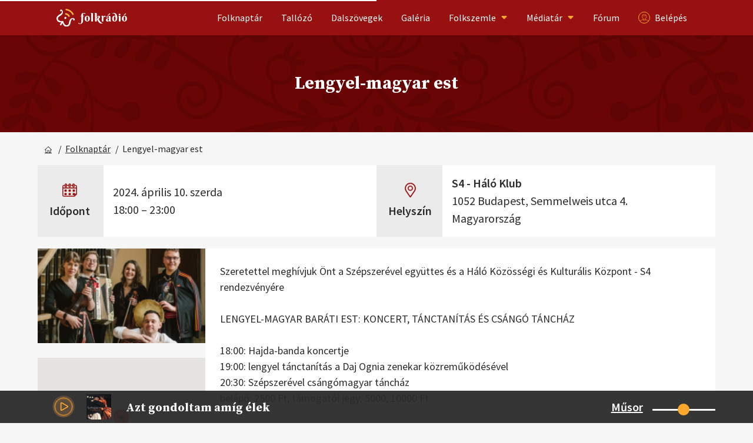

--- FILE ---
content_type: text/html; charset=utf-8
request_url: https://folkradio.hu/folknaptar/esemeny/30664/lengyel-magyar-est
body_size: 21719
content:
<!doctype html>
<html data-n-head-ssr lang="en" class="no-js" data-n-head="%7B%22lang%22:%7B%22ssr%22:%22en%22%7D,%22class%22:%7B%22ssr%22:%22no-js%22%7D%7D">
  <head >
    <title>Lengyel-magyar est | táncház, koncert, műsor | Budapest | Folknaptár</title><meta data-n-head="ssr" charset="utf-8"><meta data-n-head="ssr" name="viewport" content="width=device-width, initial-scale=1"><meta data-n-head="ssr" data-hid="charset" charset="utf-8"><meta data-n-head="ssr" data-hid="mobile-web-app-capable" name="mobile-web-app-capable" content="yes"><meta data-n-head="ssr" data-hid="apple-mobile-web-app-title" name="apple-mobile-web-app-title" content="folkradio"><meta data-n-head="ssr" data-hid="author" name="author" content="revext"><meta data-n-head="ssr" data-hid="og:type" name="og:type" property="og:type" content="website"><meta data-n-head="ssr" data-hid="title" name="title" content="Lengyel-magyar est | táncház, koncert, műsor | Budapest | Folknaptár"><meta data-n-head="ssr" data-hid="og:title" name="og:title" property="og:title" content="Lengyel-magyar est | táncház, koncert, műsor | Budapest | Folknaptár"><meta data-n-head="ssr" data-hid="description" name="description" content="2024. április 10. szerda 18:00 – 23:00, S4 - Háló Klub. 1052 Budapest, Semmelweis utca 4.  Magyarország"><meta data-n-head="ssr" data-hid="og:description" name="og:description" property="og:description" content="2024. április 10. szerda 18:00 – 23:00, S4 - Háló Klub. 1052 Budapest, Semmelweis utca 4.  Magyarország"><meta data-n-head="ssr" data-hid="og:url" name="og:url" property="og:url" content="https://folkradio.hu/folknaptar/esemeny/30664/lengyel-magyar-est"><meta data-n-head="ssr" data-hid="og:image" name="og:image" property="og:image" content="https://folkradio.blob.core.windows.net/media/events/30664/108790/RaEryGpvQB7bC2yI.png"><meta data-n-head="ssr" data-hid="og:site_name" name="og:site_name" property="og:site_name" content="Folkrádió"><link data-n-head="ssr" rel="preconnect" href="https://fonts.googleapis.com"><link data-n-head="ssr" rel="preconnect" href="https://backend.folkradio.hu" crossorigin="true"><link data-n-head="ssr" rel="preconnect" href="https://socket.folkradio.hu" crossorigin="true"><link data-n-head="ssr" rel="icon" type="image/x-icon" href="/favicon.ico"><link data-n-head="ssr" rel="preload" as="style" onload="this.onload=null;this.rel=&#x27;stylesheet&#x27;" href="https://fonts.googleapis.com/css2?family=Source+Sans+Pro:wght@400;600;700&amp;family=Source+Serif+Pro:wght@400;600;700&amp;display=swap"><link data-n-head="ssr" rel="preload" as="style" onload="this.onload=null;this.rel=&#x27;stylesheet&#x27;" href="https://cdnjs.cloudflare.com/ajax/libs/font-awesome/5.7.1/css/all.min.css" integrity="sha384-fnmOCqbTlWIlj8LyTjo7mOUStjsKC4pOpQbqyi7RrhN7udi9RwhKkMHpvLbHG9Sr" crossorigin="anonymous"><link data-n-head="ssr" data-hid="shortcut-icon" rel="shortcut icon" href="/favicon.ico"><link data-n-head="ssr" rel="manifest" href="/_nuxt/manifest.9286aff8.json" data-hid="manifest"><script data-n-head="ssr">
        window.fbAsyncInit = function() {
          FB.init({
            appId      : '2491553884260154',
            cookie     : true,
            xfbml      : true,
            version    : 'v9.0'
          });
            
          FB.AppEvents.logPageView();   
            
        };
      
        (function(d, s, id){
          var js, fjs = d.getElementsByTagName(s)[0];
          if (d.getElementById(id)) {return;}
          js = d.createElement(s); js.id = id;
          js.src = "https://connect.facebook.net/en_US/sdk.js";
          fjs.parentNode.insertBefore(js, fjs);
        }(document, 'script', 'facebook-jssdk'));</script><script data-n-head="ssr">document.documentElement.classList.remove("no-js");</script><script data-n-head="ssr">document.addEventListener("DOMContentLoaded", function() {yall({ observeChanges: true, lazyClass: "lazyload"});});</script><script data-n-head="ssr" src="/js/yall.min.js" defer></script><script data-n-head="ssr" src="https://cdnjs.cloudflare.com/ajax/libs/loadCSS/2.1.0/loadCSS.js" async></script><script data-n-head="ssr" data-hid="gtm-script">if(!window._gtm_init){window._gtm_init=1;(function(w,n,d,m,e,p){w[d]=(w[d]==1||n[d]=='yes'||n[d]==1||n[m]==1||(w[e]&&w[e][p]&&w[e][p]()))?1:0})(window,navigator,'doNotTrack','msDoNotTrack','external','msTrackingProtectionEnabled');(function(w,d,s,l,x,y){w[x]={};w._gtm_inject=function(i){if(w.doNotTrack||w[x][i])return;w[x][i]=1;w[l]=w[l]||[];w[l].push({'gtm.start':new Date().getTime(),event:'gtm.js'});var f=d.getElementsByTagName(s)[0],j=d.createElement(s);j.async=true;j.src='https://www.googletagmanager.com/gtm.js?id='+i;f.parentNode.insertBefore(j,f);};w[y]('GTM-5Q2F79S')})(window,document,'script','dataLayer','_gtm_ids','_gtm_inject')}</script><noscript data-n-head="ssr"><link rel="stylesheet" href="https://fonts.googleapis.com/css2?family=Source+Sans+Pro:wght@400;600;700&family=Source+Serif+Pro:wght@400;600;700&display=swap" crossorigin="anonymous"></link></noscript><noscript data-n-head="ssr"><link rel="stylesheet" href="https://cdnjs.cloudflare.com/ajax/libs/font-awesome/5.7.1/css/all.min.css" integrity="sha384-fnmOCqbTlWIlj8LyTjo7mOUStjsKC4pOpQbqyi7RrhN7udi9RwhKkMHpvLbHG9Sr" crossorigin="anonymous"></link></noscript><link rel="preload" href="/_nuxt/e970300.js" as="script"><link rel="preload" href="/_nuxt/4164b1c.js" as="script"><link rel="preload" href="/_nuxt/012e6f0.js" as="script"><link rel="preload" href="/_nuxt/1a0fc22.js" as="script"><link rel="preload" href="/_nuxt/8692baf.js" as="script"><link rel="preload" href="/_nuxt/978c41c.js" as="script"><link rel="preload" href="/_nuxt/295c4f1.js" as="script"><link rel="preload" href="/_nuxt/90b6eaf.js" as="script"><link rel="preload" href="/_nuxt/ada4abe.js" as="script"><style data-vue-ssr-id="382a115c:0 0b721bb1:0 4c60ed06:0 67b97c29:0">/*! tailwindcss v2.2.17 | MIT License | https://tailwindcss.com*//*! modern-normalize v1.1.0 | MIT License | https://github.com/sindresorhus/modern-normalize */

/*
Document
========
*/

/**
Use a better box model (opinionated).
*/

*,
::before,
::after {
	box-sizing: border-box;
}

/**
Use a more readable tab size (opinionated).
*/

html {
	-moz-tab-size: 4;
	-o-tab-size: 4;
	   tab-size: 4;
}

/**
1. Correct the line height in all browsers.
2. Prevent adjustments of font size after orientation changes in iOS.
*/

html {
	line-height: 1.15; /* 1 */
	-webkit-text-size-adjust: 100%; /* 2 */
}

/*
Sections
========
*/

/**
Remove the margin in all browsers.
*/

body {
	margin: 0;
}

/**
Improve consistency of default fonts in all browsers. (https://github.com/sindresorhus/modern-normalize/issues/3)
*/

body {
	font-family:
		system-ui,
		-apple-system, /* Firefox supports this but not yet `system-ui` */
		'Segoe UI',
		Roboto,
		Helvetica,
		Arial,
		sans-serif,
		'Apple Color Emoji',
		'Segoe UI Emoji';
}

/*
Grouping content
================
*/

/**
1. Add the correct height in Firefox.
2. Correct the inheritance of border color in Firefox. (https://bugzilla.mozilla.org/show_bug.cgi?id=190655)
*/

hr {
	height: 0; /* 1 */
	color: inherit; /* 2 */
}

/*
Text-level semantics
====================
*/

/**
Add the correct text decoration in Chrome, Edge, and Safari.
*/

abbr[title] {
	-webkit-text-decoration: underline dotted;
	        text-decoration: underline dotted;
}

/**
Add the correct font weight in Edge and Safari.
*/

b,
strong {
	font-weight: bolder;
}

/**
1. Improve consistency of default fonts in all browsers. (https://github.com/sindresorhus/modern-normalize/issues/3)
2. Correct the odd 'em' font sizing in all browsers.
*/

code,
kbd,
samp,
pre {
	font-family:
		ui-monospace,
		SFMono-Regular,
		Consolas,
		'Liberation Mono',
		Menlo,
		monospace; /* 1 */
	font-size: 1em; /* 2 */
}

/**
Add the correct font size in all browsers.
*/

small {
	font-size: 80%;
}

/**
Prevent 'sub' and 'sup' elements from affecting the line height in all browsers.
*/

sub,
sup {
	font-size: 75%;
	line-height: 0;
	position: relative;
	vertical-align: baseline;
}

sub {
	bottom: -0.25em;
}

sup {
	top: -0.5em;
}

/*
Tabular data
============
*/

/**
1. Remove text indentation from table contents in Chrome and Safari. (https://bugs.chromium.org/p/chromium/issues/detail?id=999088, https://bugs.webkit.org/show_bug.cgi?id=201297)
2. Correct table border color inheritance in all Chrome and Safari. (https://bugs.chromium.org/p/chromium/issues/detail?id=935729, https://bugs.webkit.org/show_bug.cgi?id=195016)
*/

table {
	text-indent: 0; /* 1 */
	border-color: inherit; /* 2 */
}

/*
Forms
=====
*/

/**
1. Change the font styles in all browsers.
2. Remove the margin in Firefox and Safari.
*/

button,
input,
optgroup,
select,
textarea {
	font-family: inherit; /* 1 */
	font-size: 100%; /* 1 */
	line-height: 1.15; /* 1 */
	margin: 0; /* 2 */
}

/**
Remove the inheritance of text transform in Edge and Firefox.
1. Remove the inheritance of text transform in Firefox.
*/

button,
select { /* 1 */
	text-transform: none;
}

/**
Correct the inability to style clickable types in iOS and Safari.
*/

button,
[type='button'],
[type='reset'],
[type='submit'] {
	-webkit-appearance: button;
}

/**
Remove the inner border and padding in Firefox.
*/

::-moz-focus-inner {
	border-style: none;
	padding: 0;
}

/**
Restore the focus styles unset by the previous rule.
*/

:-moz-focusring {
	outline: 1px dotted ButtonText;
}

/**
Remove the additional ':invalid' styles in Firefox.
See: https://github.com/mozilla/gecko-dev/blob/2f9eacd9d3d995c937b4251a5557d95d494c9be1/layout/style/res/forms.css#L728-L737
*/

:-moz-ui-invalid {
	box-shadow: none;
}

/**
Remove the padding so developers are not caught out when they zero out 'fieldset' elements in all browsers.
*/

legend {
	padding: 0;
}

/**
Add the correct vertical alignment in Chrome and Firefox.
*/

progress {
	vertical-align: baseline;
}

/**
Correct the cursor style of increment and decrement buttons in Safari.
*/

::-webkit-inner-spin-button,
::-webkit-outer-spin-button {
	height: auto;
}

/**
1. Correct the odd appearance in Chrome and Safari.
2. Correct the outline style in Safari.
*/

[type='search'] {
	-webkit-appearance: textfield; /* 1 */
	outline-offset: -2px; /* 2 */
}

/**
Remove the inner padding in Chrome and Safari on macOS.
*/

::-webkit-search-decoration {
	-webkit-appearance: none;
}

/**
1. Correct the inability to style clickable types in iOS and Safari.
2. Change font properties to 'inherit' in Safari.
*/

::-webkit-file-upload-button {
	-webkit-appearance: button; /* 1 */
	font: inherit; /* 2 */
}

/*
Interactive
===========
*/

/*
Add the correct display in Chrome and Safari.
*/

summary {
	display: list-item;
}/**
 * Manually forked from SUIT CSS Base: https://github.com/suitcss/base
 * A thin layer on top of normalize.css that provides a starting point more
 * suitable for web applications.
 */

/**
 * Removes the default spacing and border for appropriate elements.
 */

blockquote,
dl,
dd,
h1,
h2,
h3,
h4,
h5,
h6,
hr,
figure,
p,
pre {
  margin: 0;
}

button {
  background-color: transparent;
  background-image: none;
}

fieldset {
  margin: 0;
  padding: 0;
}

ol,
ul {
  list-style: none;
  margin: 0;
  padding: 0;
}

/**
 * Tailwind custom reset styles
 */

/**
 * 1. Use the user's configured `sans` font-family (with Tailwind's default
 *    sans-serif font stack as a fallback) as a sane default.
 * 2. Use Tailwind's default "normal" line-height so the user isn't forced
 *    to override it to ensure consistency even when using the default theme.
 */

html {
  font-family: ui-sans-serif, system-ui, -apple-system, BlinkMacSystemFont, "Segoe UI", Roboto, "Helvetica Neue", Arial, "Noto Sans", sans-serif, "Apple Color Emoji", "Segoe UI Emoji", "Segoe UI Symbol", "Noto Color Emoji"; /* 1 */
  line-height: 1.5; /* 2 */
}


/**
 * Inherit font-family and line-height from `html` so users can set them as
 * a class directly on the `html` element.
 */

body {
  font-family: inherit;
  line-height: inherit;
}

/**
 * 1. Prevent padding and border from affecting element width.
 *
 *    We used to set this in the html element and inherit from
 *    the parent element for everything else. This caused issues
 *    in shadow-dom-enhanced elements like <details> where the content
 *    is wrapped by a div with box-sizing set to `content-box`.
 *
 *    https://github.com/mozdevs/cssremedy/issues/4
 *
 *
 * 2. Allow adding a border to an element by just adding a border-width.
 *
 *    By default, the way the browser specifies that an element should have no
 *    border is by setting it's border-style to `none` in the user-agent
 *    stylesheet.
 *
 *    In order to easily add borders to elements by just setting the `border-width`
 *    property, we change the default border-style for all elements to `solid`, and
 *    use border-width to hide them instead. This way our `border` utilities only
 *    need to set the `border-width` property instead of the entire `border`
 *    shorthand, making our border utilities much more straightforward to compose.
 *
 *    https://github.com/tailwindcss/tailwindcss/pull/116
 */

*,
::before,
::after {
  box-sizing: border-box; /* 1 */
  border-width: 0; /* 2 */
  border-style: solid; /* 2 */
  border-color: currentColor; /* 2 */
}

/*
 * Ensure horizontal rules are visible by default
 */

hr {
  border-top-width: 1px;
}

/**
 * Undo the `border-style: none` reset that Normalize applies to images so that
 * our `border-{width}` utilities have the expected effect.
 *
 * The Normalize reset is unnecessary for us since we default the border-width
 * to 0 on all elements.
 *
 * https://github.com/tailwindcss/tailwindcss/issues/362
 */

img {
  border-style: solid;
}

textarea {
  resize: vertical;
}

input::-moz-placeholder, textarea::-moz-placeholder {
  opacity: 1;
  color: #9ca3af;
}

input:-ms-input-placeholder, textarea:-ms-input-placeholder {
  opacity: 1;
  color: #9ca3af;
}

input::placeholder,
textarea::placeholder {
  opacity: 1;
  color: #9ca3af;
}

button,
[role="button"] {
  cursor: pointer;
}

/**
 * Override legacy focus reset from Normalize with modern Firefox focus styles.
 *
 * This is actually an improvement over the new defaults in Firefox in our testing,
 * as it triggers the better focus styles even for links, which still use a dotted
 * outline in Firefox by default.
 */
 
:-moz-focusring {
	outline: auto;
}

table {
  border-collapse: collapse;
}

h1,
h2,
h3,
h4,
h5,
h6 {
  font-size: inherit;
  font-weight: inherit;
}

/**
 * Reset links to optimize for opt-in styling instead of
 * opt-out.
 */

a {
  color: inherit;
  text-decoration: inherit;
}

/**
 * Reset form element properties that are easy to forget to
 * style explicitly so you don't inadvertently introduce
 * styles that deviate from your design system. These styles
 * supplement a partial reset that is already applied by
 * normalize.css.
 */

button,
input,
optgroup,
select,
textarea {
  padding: 0;
  line-height: inherit;
  color: inherit;
}

/**
 * Use the configured 'mono' font family for elements that
 * are expected to be rendered with a monospace font, falling
 * back to the system monospace stack if there is no configured
 * 'mono' font family.
 */

pre,
code,
kbd,
samp {
  font-family: ui-monospace, SFMono-Regular, Menlo, Monaco, Consolas, "Liberation Mono", "Courier New", monospace;
}

/**
 * 1. Make replaced elements `display: block` by default as that's
 *    the behavior you want almost all of the time. Inspired by
 *    CSS Remedy, with `svg` added as well.
 *
 *    https://github.com/mozdevs/cssremedy/issues/14
 * 
 * 2. Add `vertical-align: middle` to align replaced elements more
 *    sensibly by default when overriding `display` by adding a
 *    utility like `inline`.
 *
 *    This can trigger a poorly considered linting error in some
 *    tools but is included by design.
 * 
 *    https://github.com/jensimmons/cssremedy/issues/14#issuecomment-634934210
 */

img,
svg,
video,
canvas,
audio,
iframe,
embed,
object {
  display: block; /* 1 */
  vertical-align: middle; /* 2 */
}

/**
 * Constrain images and videos to the parent width and preserve
 * their intrinsic aspect ratio.
 *
 * https://github.com/mozdevs/cssremedy/issues/14
 */

img,
video {
  max-width: 100%;
  height: auto;
}

/**
 * Ensure the default browser behavior of the `hidden` attribute.
 */

[hidden] {
  display: none;
}*, ::before, ::after{--tw-translate-x:0;--tw-translate-y:0;--tw-rotate:0;--tw-skew-x:0;--tw-skew-y:0;--tw-scale-x:1;--tw-scale-y:1;--tw-transform:translateX(var(--tw-translate-x)) translateY(var(--tw-translate-y)) rotate(var(--tw-rotate)) skewX(var(--tw-skew-x)) skewY(var(--tw-skew-y)) scaleX(var(--tw-scale-x)) scaleY(var(--tw-scale-y));--tw-border-opacity:1;border-color:rgba(229, 231, 235, var(--tw-border-opacity));--tw-ring-offset-shadow:0 0 #0000;--tw-ring-shadow:0 0 #0000;--tw-shadow:0 0 #0000;--tw-ring-inset:var(--tw-empty,/*!*/ /*!*/);--tw-ring-offset-width:0px;--tw-ring-offset-color:#fff;--tw-ring-color:rgba(59, 130, 246, 0.5);--tw-ring-offset-shadow:0 0 #0000;--tw-ring-shadow:0 0 #0000;--tw-shadow:0 0 #0000;--tw-blur:var(--tw-empty,/*!*/ /*!*/);--tw-brightness:var(--tw-empty,/*!*/ /*!*/);--tw-contrast:var(--tw-empty,/*!*/ /*!*/);--tw-grayscale:var(--tw-empty,/*!*/ /*!*/);--tw-hue-rotate:var(--tw-empty,/*!*/ /*!*/);--tw-invert:var(--tw-empty,/*!*/ /*!*/);--tw-saturate:var(--tw-empty,/*!*/ /*!*/);--tw-sepia:var(--tw-empty,/*!*/ /*!*/);--tw-drop-shadow:var(--tw-empty,/*!*/ /*!*/);--tw-filter:var(--tw-blur) var(--tw-brightness) var(--tw-contrast) var(--tw-grayscale) var(--tw-hue-rotate) var(--tw-invert) var(--tw-saturate) var(--tw-sepia) var(--tw-drop-shadow);}body{background-color:rgba(246, 246, 246, 1);font-family:"Source Sans Pro", sans-serif;font-size:16px;--tw-text-opacity:1;color:rgba(43, 43, 43, var(--tw-text-opacity));}hr{margin-left:auto;margin-right:auto;height:1px;width:95%;border-width:1px;--tw-border-opacity:1;border-color:rgba(43, 43, 43, var(--tw-border-opacity));--tw-border-opacity:0.2;padding-left:2rem;padding-right:2rem;}.btn{display:block;border-radius:0.25rem;padding:0.75rem;text-align:center;font-family:"Source Serif Pro", serif;font-weight:600;--tw-text-opacity:1;color:rgba(255, 255, 255, var(--tw-text-opacity));}.btn-red{background-color:rgba(151, 17, 16, 1);}.btn-red:hover{background-color:rgba(43, 43, 43, 1);}.btn-fb{--tw-bg-opacity:1;background-color:rgba(50, 137, 218, var(--tw-bg-opacity));}.btn-fb:hover{background-color:rgba(43, 43, 43, 1);}.btn-yellow{--tw-bg-opacity:1;background-color:rgba(216, 151, 96, var(--tw-bg-opacity));}.btn-yellow:hover{background-color:rgba(151, 17, 16, 1);}.link{cursor:pointer;font-family:"Source Sans Pro", sans-serif;font-weight:600;}.link:hover{text-decoration:underline;}.link-gray{font-size:16px;--tw-text-opacity:1;color:rgba(135, 135, 135, var(--tw-text-opacity));}.link-gray:hover{color:rgba(43, 43, 43, 1);}.link-yellow{font-size:16px;--tw-text-opacity:1;color:rgba(249, 167, 45, var(--tw-text-opacity));}.link-yellow:hover{color:rgba(43, 43, 43, 1);}.link-red{font-size:16px;color:rgba(151, 17, 16, 1);}.link-red:hover{color:rgba(43, 43, 43, 1);}.alert{--tw-bg-opacity:1;background-color:rgba(240, 222, 212, var(--tw-bg-opacity));padding:1.75rem;font-family:"Source Sans Pro", sans-serif;}.alert-red{padding:1.25rem;color:rgba(151, 17, 16, 1);}.action-text{margin-left:auto;margin-right:auto;display:flex;width:100px;cursor:pointer;place-content:center;place-items:center;border-radius:0.375rem;border-width:1px;border-style:solid;--tw-border-opacity:1;border-color:rgba(43, 43, 43, var(--tw-border-opacity));background-color:rgba(246, 246, 246, 1);padding-left:1rem;padding-right:1rem;padding-top:2px;padding-bottom:2px;text-align:center;}.action-icon{margin-left:0px;margin-right:0px;display:flex;height:35px;width:35px;cursor:pointer;place-content:center;place-items:center;border-radius:0.375rem;border-width:1px;border-style:solid;--tw-border-opacity:1;border-color:rgba(43, 43, 43, var(--tw-border-opacity));background-color:rgba(246, 246, 246, 1);text-align:center;}icon-fill{background-color:currentColor;}.icon-fb{border-style:none;--tw-bg-opacity:1;background-color:rgba(50, 137, 218, var(--tw-bg-opacity));--tw-text-opacity:1;color:rgba(255, 255, 255, var(--tw-text-opacity));}.icon-yellow{border-style:none;--tw-bg-opacity:1;background-color:rgba(240, 222, 212, var(--tw-bg-opacity));color:rgba(151, 17, 16, 1);}.icon-yellow:hover{--tw-bg-opacity:1;background-color:rgba(216, 151, 96, var(--tw-bg-opacity));}.icon-yellow-active{--tw-bg-opacity:1;background-color:rgba(216, 151, 96, var(--tw-bg-opacity));}.icon-yellow-active:hover{--tw-bg-opacity:1;background-color:rgba(240, 222, 212, var(--tw-bg-opacity));}.\!icon-disabled{pointer-events:none;cursor:not-allowed;--tw-bg-opacity:1;background-color:rgba(43, 43, 43, var(--tw-bg-opacity));--tw-text-opacity:1;color:rgba(135, 135, 135, var(--tw-text-opacity));}.icon-disabled{pointer-events:none;cursor:not-allowed;--tw-bg-opacity:1;background-color:rgba(43, 43, 43, var(--tw-bg-opacity));--tw-text-opacity:1;color:rgba(135, 135, 135, var(--tw-text-opacity));}.icon-red-outline{border-color:rgba(151, 17, 16, 1);color:rgba(151, 17, 16, 1);}.icon-red-outline:hover{border-color:rgba(151, 17, 16, 0.6);color:rgba(151, 17, 16, 0.6);}.icon-red{border-style:none;background-color:rgba(151, 17, 16, 1);--tw-text-opacity:1;color:rgba(255, 255, 255, var(--tw-text-opacity));}.icon-red:hover{background-color:rgba(151, 17, 16, 0.6);}.icon-green{border-style:none;--tw-bg-opacity:1;background-color:rgba(135, 204, 142, var(--tw-bg-opacity));--tw-text-opacity:1;color:rgba(235, 235, 235, var(--tw-text-opacity));}.icon-green:hover{--tw-text-opacity:1;color:rgba(255, 255, 255, var(--tw-text-opacity));}.icon-inactive{border-style:none;--tw-bg-opacity:1;background-color:rgba(209, 213, 219, var(--tw-bg-opacity));}.icon-inactive:hover{--tw-text-opacity:1;color:rgba(255, 255, 255, var(--tw-text-opacity));}.icon-active{border-style:none;--tw-bg-opacity:1;background-color:rgba(59, 130, 246, var(--tw-bg-opacity));}.icon-active:hover{--tw-text-opacity:1;color:rgba(255, 255, 255, var(--tw-text-opacity));}.search{position:relative;}.search>input{position:absolute;top:10px;left:10px;z-index:10;height:48px;width:75%;border-radius:0.25rem;padding-left:1.25rem;padding-right:1.25rem;font-family:"Source Sans Pro", sans-serif;--tw-ring-offset-shadow:var(--tw-ring-inset) 0 0 0 var(--tw-ring-offset-width) var(--tw-ring-offset-color);--tw-ring-shadow:var(--tw-ring-inset) 0 0 0 calc(1px + var(--tw-ring-offset-width)) var(--tw-ring-color);box-shadow:var(--tw-ring-offset-shadow), var(--tw-ring-shadow), var(--tw-shadow, 0 0 #0000);--tw-ring-opacity:1;--tw-ring-color:rgba(207, 207, 207, var(--tw-ring-opacity));}.search>input:focus-within{--tw-bg-opacity:1;background-color:rgba(232, 240, 254, var(--tw-bg-opacity));}.search>input:hover{--tw-ring-opacity:1;--tw-ring-color:rgba(43, 43, 43, var(--tw-ring-opacity));}.search>input:focus{outline:2px solid transparent;outline-offset:2px;}.search>input:disabled{--tw-bg-opacity:1;background-color:rgba(135, 135, 135, var(--tw-bg-opacity));}.group:hover .search>input{--tw-bg-opacity:1;background-color:rgba(232, 240, 254, var(--tw-bg-opacity));}.group:disabled .search>input{--tw-bg-opacity:1;background-color:rgba(135, 135, 135, var(--tw-bg-opacity));}#content h2{display:block;width:100%;--tw-bg-opacity:1;background-color:rgba(43, 43, 43, var(--tw-bg-opacity));padding-top:0.5rem;padding-bottom:0.5rem;text-align:center;font-size:23px;font-weight:600;--tw-text-opacity:1;color:rgba(255, 255, 255, var(--tw-text-opacity));}#content h3{margin-top:1rem;font-size:23px;--tw-text-opacity:1;color:rgba(43, 43, 43, var(--tw-text-opacity));}#content a{color:rgba(151, 17, 16, 1);}#content a:hover{color:rgba(43, 43, 43, 1);}#content li{margin-left:2rem;list-style-type:disc;}.sr-only{position:absolute;width:1px;height:1px;padding:0;margin:-1px;overflow:hidden;clip:rect(0, 0, 0, 0);white-space:nowrap;border-width:0;}.pointer-events-none{pointer-events:none;}.\!pointer-events-none{pointer-events:none !important;}.pointer-events-auto{pointer-events:auto;}.fixed{position:fixed;}.absolute{position:absolute;}.relative{position:relative;}.inset-0{top:0px;right:0px;bottom:0px;left:0px;}.right-0{right:0px;}.top-\[48px\]{top:48px;}.right-\[-500px\]{right:-500px;}.bottom-0{bottom:0px;}.top-auto{top:auto;}.right-4{right:1rem;}.top-4{top:1rem;}.right-\[22px\]{right:22px;}.top-\[50\%\]{top:50%;}.top-0{top:0px;}.left-0{left:0px;}.top-1\/3{top:33.333333%;}.left-1\/2{left:50%;}.top-full{top:100%;}.bottom-\[25px\]{bottom:25px;}.top-14{top:3.5rem;}.top-1\/2{top:50%;}.z-50{z-index:50;}.z-20{z-index:20;}.z-10{z-index:10;}.z-40{z-index:40;}.z-0{z-index:0;}.z-30{z-index:30;}.order-1{order:1;}.order-4{order:4;}.order-3{order:3;}.order-2{order:2;}.float-right{float:right;}.float-left{float:left;}.m-\[5px\]{margin:5px;}.m-0{margin:0px;}.mx-auto{margin-left:auto;margin-right:auto;}.my-auto{margin-top:auto;margin-bottom:auto;}.mx-\[15px\]{margin-left:15px;margin-right:15px;}.mx-4{margin-left:1rem;margin-right:1rem;}.my-2{margin-top:0.5rem;margin-bottom:0.5rem;}.my-4{margin-top:1rem;margin-bottom:1rem;}.mx-0{margin-left:0px;margin-right:0px;}.my-\[1px\]{margin-top:1px;margin-bottom:1px;}.mx-\[6px\]{margin-left:6px;margin-right:6px;}.mx-10{margin-left:2.5rem;margin-right:2.5rem;}.my-5{margin-top:1.25rem;margin-bottom:1.25rem;}.mx-\[20px\]{margin-left:20px;margin-right:20px;}.mx-\[30px\]{margin-left:30px;margin-right:30px;}.my-\[30px\]{margin-top:30px;margin-bottom:30px;}.mx-2{margin-left:0.5rem;margin-right:0.5rem;}.-mx-5{margin-left:-1.25rem;margin-right:-1.25rem;}.my-\[20px\]{margin-top:20px;margin-bottom:20px;}.mx-\[8px\]{margin-left:8px;margin-right:8px;}.my-3{margin-top:0.75rem;margin-bottom:0.75rem;}.my-\[10px\]{margin-top:10px;margin-bottom:10px;}.my-8{margin-top:2rem;margin-bottom:2rem;}.mx-1{margin-left:0.25rem;margin-right:0.25rem;}.mx-\[-15px\]{margin-left:-15px;margin-right:-15px;}.mr-2{margin-right:0.5rem;}.ml-2{margin-left:0.5rem;}.mt-10{margin-top:2.5rem;}.mt-4{margin-top:1rem;}.mt-5{margin-top:1.25rem;}.mb-20{margin-bottom:5rem;}.ml-\[-20px\]{margin-left:-20px;}.mt-\[-44px\]{margin-top:-44px;}.ml-\[-25px\]{margin-left:-25px;}.mt-\[3px\]{margin-top:3px;}.mt-2{margin-top:0.5rem;}.mb-\[20px\]{margin-bottom:20px;}.mt-\[8px\]{margin-top:8px;}.mr-1{margin-right:0.25rem;}.mt-1{margin-top:0.25rem;}.ml-1{margin-left:0.25rem;}.mb-4{margin-bottom:1rem;}.mt-\[35px\]{margin-top:35px;}.mt-\[30px\]{margin-top:30px;}.mb-3{margin-bottom:0.75rem;}.mt-\[20px\]{margin-top:20px;}.mt-\[50px\]{margin-top:50px;}.mt-\[-50px\]{margin-top:-50px;}.mr-5{margin-right:1.25rem;}.mt-\[43vh\]{margin-top:43vh;}.mt-3{margin-top:0.75rem;}.mb-2{margin-bottom:0.5rem;}.ml-3{margin-left:0.75rem;}.ml-6{margin-left:1.5rem;}.ml-auto{margin-left:auto;}.\!ml-auto{margin-left:auto !important;}.mt-\[-58px\]{margin-top:-58px;}.-mt-3{margin-top:-0.75rem;}.mb-5{margin-bottom:1.25rem;}.mt-6{margin-top:1.5rem;}.mt-7{margin-top:1.75rem;}.mt-8{margin-top:2rem;}.-mt-2{margin-top:-0.5rem;}.mt-\[-20px\]{margin-top:-20px;}.mt-\[-30px\]{margin-top:-30px;}.mt-\[22px\]{margin-top:22px;}.mt-\[24px\]{margin-top:24px;}.mt-\[6px\]{margin-top:6px;}.mr-3{margin-right:0.75rem;}.mb-12{margin-bottom:3rem;}.mt-16{margin-top:4rem;}.mt-\[75px\]{margin-top:75px;}.mb-\[25px\]{margin-bottom:25px;}.mb-8{margin-bottom:2rem;}.mt-\[0px\]{margin-top:0px;}.mb-0{margin-bottom:0px;}.-mt-8{margin-top:-2rem;}.ml-0{margin-left:0px;}.mt-\[-45px\]{margin-top:-45px;}.mr-4{margin-right:1rem;}.ml-\[-15px\]{margin-left:-15px;}.mt-\[10px\]{margin-top:10px;}.mb-1{margin-bottom:0.25rem;}.mt-\[-40px\]{margin-top:-40px;}.mb-\[30px\]{margin-bottom:30px;}.block{display:block;}.inline-block{display:inline-block;}.inline{display:inline;}.flex{display:flex;}.inline-flex{display:inline-flex;}.table{display:table;}.grid{display:grid;}.hidden{display:none;}.h-\[20px\]{height:20px;}.h-\[6px\]{height:6px;}.h-\[155px\]{height:155px;}.h-\[24px\]{height:24px;}.h-\[25px\]{height:25px;}.h-screen{height:100vh;}.h-\[45px\]{height:45px;}.h-full{height:100%;}.h-\[107px\]{height:107px;}.h-\[12px\]{height:12px;}.h-10{height:2.5rem;}.h-\[15px\]{height:15px;}.h-\[55px\]{height:55px;}.h-\[22px\]{height:22px;}.h-\[50px\]{height:50px;}.h-\[1px\]{height:1px;}.h-\[16px\]{height:16px;}.h-12{height:3rem;}.h-\[180px\]{height:180px;}.h-\[40px\]{height:40px;}.h-\[30px\]{height:30px;}.h-\[486px\]{height:486px;}.h-24{height:6rem;}.h-\[10px\]{height:10px;}.h-\[35px\]{height:35px;}.h-auto{height:auto;}.h-4{height:1rem;}.h-3{height:0.75rem;}.\!h-\[32px\]{height:32px !important;}.h-\[0px\]{height:0px;}.h-20{height:5rem;}.\!h-12{height:3rem !important;}.h-8{height:2rem;}.h-16{height:4rem;}.h-5{height:1.25rem;}.h-\[45vh\]{height:45vh;}.h-\[900px\]{height:900px;}.h-\[fit-content\]{height:-webkit-fit-content;height:-moz-fit-content;height:fit-content;}.h-\[75px\]{height:75px;}.h-\[240px\]{height:240px;}.h-\[120px\]{height:120px;}.h-\[210px\]{height:210px;}.h-\[250px\]{height:250px;}.max-h-\[50px\]{max-height:50px;}.max-h-\[195px\]{max-height:195px;}.max-h-0{max-height:0px;}.max-h-\[2000px\]{max-height:2000px;}.max-h-screen{max-height:100vh;}.max-h-\[150px\]{max-height:150px;}.max-h-\[224px\]{max-height:224px;}.max-h-\[0px\]{max-height:0px;}.max-h-\[600px\]{max-height:600px;}.max-h-\[30px\]{max-height:30px;}.max-h-\[70vh\]{max-height:70vh;}.max-h-\[250px\]{max-height:250px;}.max-h-\[230px\]{max-height:230px;}.max-h-\[225px\]{max-height:225px;}.min-h-\[106px\]{min-height:106px;}.min-h-\[100px\]{min-height:100px;}.min-h-\[30px\]{min-height:30px;}.min-h-\[50px\]{min-height:50px;}.min-h-\[800px\]{min-height:800px;}.w-full{width:100%;}.w-\[20px\]{width:20px;}.w-\[12px\]{width:12px;}.w-56{width:14rem;}.w-1\/3{width:33.333333%;}.w-\[42px\]{width:42px;}.w-3\/4{width:75%;}.w-\[25px\]{width:25px;}.w-48{width:12rem;}.w-screen{width:100vw;}.w-\[45px\]{width:45px;}.w-\[calc\(100\%-190px\)\]{width:calc(100% - 190px);}.w-\[190px\]{width:190px;}.w-auto{width:auto;}.w-10{width:2.5rem;}.w-\[8px\]{width:8px;}.w-3\/12{width:25%;}.w-\[14\.28\%\]{width:14.28%;}.w-9\/12{width:75%;}.w-\[16px\]{width:16px;}.w-1\/6{width:16.666667%;}.w-5\/12{width:41.666667%;}.w-6\/12{width:50%;}.w-7\/12{width:58.333333%;}.w-4\/12{width:33.333333%;}.w-2\/12{width:16.666667%;}.w-10\/12{width:83.333333%;}.w-1\/2{width:50%;}.w-24{width:6rem;}.w-2\/5{width:40%;}.w-\[5px\]{width:5px;}.w-1\/5{width:20%;}.w-\[60px\]{width:60px;}.w-4{width:1rem;}.w-3{width:0.75rem;}.w-\[calc\(100\%-24px\)\]{width:calc(100% - 24px);}.w-5{width:1.25rem;}.w-12{width:3rem;}.w-\[90vw\]{width:90vw;}.w-1\/4{width:25%;}.w-1\/12{width:8.333333%;}.w-2\/4{width:50%;}.w-8{width:2rem;}.w-\[1600px\]{width:1600px;}.w-\[120px\]{width:120px;}.w-4\/5{width:80%;}.w-3\/5{width:60%;}.w-\[160px\]{width:160px;}.w-5\/6{width:83.333333%;}.w-\[70px\]{width:70px;}.w-96{width:24rem;}.w-3\/6{width:50%;}.w-2\/6{width:33.333333%;}.w-\[145px\]{width:145px;}.w-\[240px\]{width:240px;}.w-2\/3{width:66.666667%;}.w-11\/12{width:91.666667%;}.\!w-auto{width:auto !important;}.min-w-\[120px\]{min-width:120px;}.min-w-\[30px\]{min-width:30px;}.min-w-0{min-width:0px;}.min-w-\[250px\]{min-width:250px;}.min-w-\[112px\]{min-width:112px;}.max-w-7xl{max-width:80rem;}.max-w-\[50px\]{max-width:50px;}.max-w-\[400px\]{max-width:400px;}.max-w-\[300px\]{max-width:300px;}.max-w-max{max-width:-webkit-max-content;max-width:-moz-max-content;max-width:max-content;}.max-w-full{max-width:100%;}.max-w-\[200px\]{max-width:200px;}.flex-1{flex:1 1 0%;}.flex-shrink-0{flex-shrink:0;}.flex-grow{flex-grow:1;}.flex-grow-\[2\]{flex-grow:2;}.table-auto{table-layout:auto;}.border-collapse{border-collapse:collapse;}.origin-top-right{transform-origin:top right;}.-translate-x-1\/2{--tw-translate-x:-50%;transform:var(--tw-transform);}.-translate-y-1\/3{--tw-translate-y:-33.333333%;transform:var(--tw-transform);}.-translate-x-1\/3{--tw-translate-x:-33.333333%;transform:var(--tw-transform);}.-translate-y-2\/3{--tw-translate-y:-66.666667%;transform:var(--tw-transform);}.rotate-180{--tw-rotate:180deg;transform:var(--tw-transform);}.scale-95{--tw-scale-x:.95;--tw-scale-y:.95;transform:var(--tw-transform);}.scale-100{--tw-scale-x:1;--tw-scale-y:1;transform:var(--tw-transform);}.transform{transform:var(--tw-transform);}.cursor-pointer{cursor:pointer;}.cursor-default{cursor:default;}.cursor-move{cursor:move;}.\!cursor-default{cursor:default !important;}.resize{resize:both;}.list-disc{list-style-type:disc;}.grid-flow-row-dense{grid-auto-flow:row dense;}.grid-cols-3{grid-template-columns:repeat(3, minmax(0, 1fr));}.grid-cols-7{grid-template-columns:repeat(7, minmax(0, 1fr));}.grid-rows-4{grid-template-rows:repeat(4, minmax(0, 1fr));}.grid-rows-6{grid-template-rows:repeat(6, minmax(0, 1fr));}.flex-row{flex-direction:row;}.flex-col{flex-direction:column;}.flex-wrap{flex-wrap:wrap;}.flex-nowrap{flex-wrap:nowrap;}.place-content-center{place-content:center;}.place-content-between{place-content:space-between;}.place-content-around{place-content:space-around;}.place-items-center{place-items:center;}.content-center{align-content:center;}.content-start{align-content:flex-start;}.items-center{align-items:center;}.items-stretch{align-items:stretch;}.justify-start{justify-content:flex-start;}.justify-end{justify-content:flex-end;}.justify-center{justify-content:center;}.justify-between{justify-content:space-between;}.justify-around{justify-content:space-around;}.justify-evenly{justify-content:space-evenly;}.justify-items-center{justify-items:center;}.gap-3{gap:0.75rem;}.gap-6{gap:1.5rem;}.gap-2{gap:0.5rem;}.gap-1{gap:0.25rem;}.gap-5{gap:1.25rem;}.gap-8{gap:2rem;}.gap-x-6{-moz-column-gap:1.5rem;column-gap:1.5rem;}.gap-x-3{-moz-column-gap:0.75rem;column-gap:0.75rem;}.gap-x-\[30px\]{-moz-column-gap:30px;column-gap:30px;}.gap-x-8{-moz-column-gap:2rem;column-gap:2rem;}.gap-x-4{-moz-column-gap:1rem;column-gap:1rem;}.space-x-2 > :not([hidden]) ~ :not([hidden]){--tw-space-x-reverse:0;margin-right:calc(0.5rem * var(--tw-space-x-reverse));margin-left:calc(0.5rem * calc(1 - var(--tw-space-x-reverse)));}.place-self-start{place-self:start;}.place-self-end{place-self:end;}.place-self-center{place-self:center;}.self-start{align-self:flex-start;}.self-center{align-self:center;}.justify-self-stretch{justify-self:stretch;}.overflow-auto{overflow:auto;}.overflow-hidden{overflow:hidden;}.\!overflow-hidden{overflow:hidden !important;}.overflow-y-auto{overflow-y:auto;}.overflow-x-hidden{overflow-x:hidden;}.overflow-y-scroll{overflow-y:scroll;}.overflow-ellipsis{text-overflow:ellipsis;}.whitespace-nowrap{white-space:nowrap;}.break-words{overflow-wrap:break-word;}.rounded-2xl{border-radius:1rem;}.rounded-md{border-radius:0.375rem;}.rounded-full{border-radius:9999px;}.rounded{border-radius:0.25rem;}.rounded-3xl{border-radius:1.5rem;}.rounded-none{border-radius:0px;}.border{border-width:1px;}.border-4{border-width:4px;}.border-8{border-width:8px;}.border-2{border-width:2px;}.border-b{border-bottom-width:1px;}.border-t{border-top-width:1px;}.border-r{border-right-width:1px;}.border-l-2{border-left-width:2px;}.border-r-2{border-right-width:2px;}.border-t-8{border-top-width:8px;}.border-solid{border-style:solid;}.border-dashed{border-style:dashed;}.border-red-lightest{--tw-border-opacity:1;border-color:rgba(240, 222, 212, var(--tw-border-opacity));}.border-white{--tw-border-opacity:1;border-color:rgba(255, 255, 255, var(--tw-border-opacity));}.border-gray{--tw-border-opacity:1;border-color:rgba(43, 43, 43, var(--tw-border-opacity));}.border-semigray{--tw-border-opacity:1;border-color:rgba(135, 135, 135, var(--tw-border-opacity));}.border-red{border-color:rgba(151, 17, 16, 1);}.border-gray-light{--tw-border-opacity:1;border-color:rgba(235, 235, 235, var(--tw-border-opacity));}.border-gray-200{--tw-border-opacity:1;border-color:rgba(229, 231, 235, var(--tw-border-opacity));}.border-opacity-20{--tw-border-opacity:0.2;}.border-opacity-30{--tw-border-opacity:0.3;}.bg-red{background-color:rgba(151, 17, 16, 1);}.bg-gray-darkest{background-color:rgba(43, 43, 43, 1);}.bg-white{--tw-bg-opacity:1;background-color:rgba(255, 255, 255, var(--tw-bg-opacity));}.bg-gray{--tw-bg-opacity:1;background-color:rgba(43, 43, 43, var(--tw-bg-opacity));}.bg-smokegray{background-color:rgba(43, 43, 43, 0.95);}.bg-gray-lightest{background-color:rgba(246, 246, 246, 1);}.bg-\[\#971111\]{--tw-bg-opacity:1;background-color:rgba(151, 17, 17, var(--tw-bg-opacity));}.\!bg-red{background-color:rgba(151, 17, 16, 1) !important;}.bg-gray-light{--tw-bg-opacity:1;background-color:rgba(235, 235, 235, var(--tw-bg-opacity));}.bg-gray-300{--tw-bg-opacity:1;background-color:rgba(209, 213, 219, var(--tw-bg-opacity));}.\!bg-yellow{--tw-bg-opacity:1 !important;background-color:rgba(216, 151, 96, var(--tw-bg-opacity)) !important;}.\!bg-gray-light{--tw-bg-opacity:1 !important;background-color:rgba(235, 235, 235, var(--tw-bg-opacity)) !important;}.bg-semigray{--tw-bg-opacity:1;background-color:rgba(135, 135, 135, var(--tw-bg-opacity));}.bg-yellow{--tw-bg-opacity:1;background-color:rgba(216, 151, 96, var(--tw-bg-opacity));}.bg-green{--tw-bg-opacity:1;background-color:rgba(135, 204, 142, var(--tw-bg-opacity));}.bg-\[\#F6F6F6\]{--tw-bg-opacity:1;background-color:rgba(246, 246, 246, var(--tw-bg-opacity));}.\!bg-semigray{--tw-bg-opacity:1 !important;background-color:rgba(135, 135, 135, var(--tw-bg-opacity)) !important;}.bg-red-lightest{--tw-bg-opacity:1;background-color:rgba(240, 222, 212, var(--tw-bg-opacity));}.bg-\[\#DCDCDC\]{--tw-bg-opacity:1;background-color:rgba(220, 220, 220, var(--tw-bg-opacity));}.bg-\[\#DFDFDF\]{--tw-bg-opacity:1;background-color:rgba(223, 223, 223, var(--tw-bg-opacity));}.bg-opacity-80{--tw-bg-opacity:0.8;}.bg-opacity-60{--tw-bg-opacity:0.6;}.bg-support{background-image:url('/img/hero/tamogatas_kep.png');}.bg-login{background-image:url('/img/hero/folknaptar-jelszo.jpg');}.bg-admin{background-image:url('/img/hero/admin.jpg');}.bg-event{background-image:url('/img/hero/head_bg.svg');}.bg-profile{background-image:url('/img/hero/head_bg.jpg');}.bg-account{background-image:url('/img/hero/koboz.jpg');}.bg-event-calendar{background-image:url('/img/hero/citera2_csik.png');}.bg-folkszemle{background-image:url('/img/hero/koboz.jpg');}.bg-forum{background-image:url('/img/hero/cimbalom.webp');}.bg-gallery{background-image:url('/img/hero/gallery.png');}.bg-gleaner{background-image:url('/img/tallozo.png');}.bg-media{background-image:url('/img/hero/duda_csik.webp');}.bg-cover{background-size:cover;}.bg-center{background-position:center;}.object-contain{-o-object-fit:contain;object-fit:contain;}.object-cover{-o-object-fit:cover;object-fit:cover;}.object-center{-o-object-position:center;object-position:center;}.object-top{-o-object-position:top;object-position:top;}.p-4{padding:1rem;}.p-5{padding:1.25rem;}.p-3{padding:0.75rem;}.p-2{padding:0.5rem;}.p-\[23px\]{padding:23px;}.p-0{padding:0px;}.p-\[20px\]{padding:20px;}.p-\[10px\]{padding:10px;}.p-8{padding:2rem;}.p-48{padding:12rem;}.p-6{padding:1.5rem;}.p-1{padding:0.25rem;}.p-\[25px\]{padding:25px;}.p-\[15px\]{padding:15px;}.p-\[30px\]{padding:30px;}.p-\[40px\]{padding:40px;}.px-4{padding-left:1rem;padding-right:1rem;}.py-5{padding-top:1.25rem;padding-bottom:1.25rem;}.px-8{padding-left:2rem;padding-right:2rem;}.py-3{padding-top:0.75rem;padding-bottom:0.75rem;}.py-4{padding-top:1rem;padding-bottom:1rem;}.px-3{padding-left:0.75rem;padding-right:0.75rem;}.py-1{padding-top:0.25rem;padding-bottom:0.25rem;}.py-\[18px\]{padding-top:18px;padding-bottom:18px;}.py-32{padding-top:8rem;padding-bottom:8rem;}.px-\[100px\]{padding-left:100px;padding-right:100px;}.px-\[25px\]{padding-left:25px;padding-right:25px;}.py-\[10px\]{padding-top:10px;padding-bottom:10px;}.px-\[37px\]{padding-left:37px;padding-right:37px;}.py-8{padding-top:2rem;padding-bottom:2rem;}.px-5{padding-left:1.25rem;padding-right:1.25rem;}.py-\[35px\]{padding-top:35px;padding-bottom:35px;}.py-\[12px\]{padding-top:12px;padding-bottom:12px;}.px-\[46px\]{padding-left:46px;padding-right:46px;}.px-\[20px\]{padding-left:20px;padding-right:20px;}.py-\[15px\]{padding-top:15px;padding-bottom:15px;}.py-2{padding-top:0.5rem;padding-bottom:0.5rem;}.py-\[3px\]{padding-top:3px;padding-bottom:3px;}.px-\[3px\]{padding-left:3px;padding-right:3px;}.py-0{padding-top:0px;padding-bottom:0px;}.px-2{padding-left:0.5rem;padding-right:0.5rem;}.px-1{padding-left:0.25rem;padding-right:0.25rem;}.py-10{padding-top:2.5rem;padding-bottom:2.5rem;}.py-6{padding-top:1.5rem;padding-bottom:1.5rem;}.px-12{padding-left:3rem;padding-right:3rem;}.py-\[20px\]{padding-top:20px;padding-bottom:20px;}.px-\[40px\]{padding-left:40px;padding-right:40px;}.px-\[15px\]{padding-left:15px;padding-right:15px;}.px-6{padding-left:1.5rem;padding-right:1.5rem;}.px-7{padding-left:1.75rem;padding-right:1.75rem;}.px-10{padding-left:2.5rem;padding-right:2.5rem;}.py-7{padding-top:1.75rem;padding-bottom:1.75rem;}.py-\[30px\]{padding-top:30px;padding-bottom:30px;}.pb-\[120px\]{padding-bottom:120px;}.pt-3{padding-top:0.75rem;}.pl-2{padding-left:0.5rem;}.pr-2{padding-right:0.5rem;}.pt-\[15px\]{padding-top:15px;}.pb-\[30px\]{padding-bottom:30px;}.pt-\[18px\]{padding-top:18px;}.pb-\[5px\]{padding-bottom:5px;}.pb-\[15px\]{padding-bottom:15px;}.pt-\[5px\]{padding-top:5px;}.pt-\[10px\]{padding-top:10px;}.pb-5{padding-bottom:1.25rem;}.pl-11{padding-left:2.75rem;}.pb-0{padding-bottom:0px;}.pt-\[50px\]{padding-top:50px;}.pt-14{padding-top:3.5rem;}.pb-14{padding-bottom:3.5rem;}.pb-8{padding-bottom:2rem;}.pr-0{padding-right:0px;}.pb-1{padding-bottom:0.25rem;}.pb-3{padding-bottom:0.75rem;}.pt-2{padding-top:0.5rem;}.pl-5{padding-left:1.25rem;}.pr-5{padding-right:1.25rem;}.pb-\[40px\]{padding-bottom:40px;}.pb-\[20px\]{padding-bottom:20px;}.pl-\[15px\]{padding-left:15px;}.text-left{text-align:left;}.text-center{text-align:center;}.text-right{text-align:right;}.text-justify{text-align:justify;}.align-top{vertical-align:top;}.align-middle{vertical-align:middle;}.font-source-sans-pro{font-family:"Source Sans Pro", sans-serif;}.font-source-serif-pro{font-family:"Source Serif Pro", serif;}.text-base{font-size:16px;}.text-lg{font-size:18px;}.text-sm{font-size:13px;}.text-2xl{font-size:23px;}.text-xl{font-size:20px;}.text-4xl{font-size:30px;}.text-xs{font-size:10px;}.text-6xl{font-size:3.75rem;line-height:1;}.text-3xl{font-size:24px;}.text-5xl{font-size:3rem;line-height:1;}.text-\[14px\]{font-size:14px;}.font-medium{font-weight:500;}.font-bold{font-weight:700;}.font-semibold{font-weight:600;}.font-light{font-weight:300;}.font-normal{font-weight:400;}.uppercase{text-transform:uppercase;}.italic{font-style:italic;}.leading-5{line-height:1.25rem;}.leading-snug{line-height:1.375;}.leading-6{line-height:1.5rem;}.leading-8{line-height:2rem;}.leading-7{line-height:1.75rem;}.text-white{--tw-text-opacity:1;color:rgba(255, 255, 255, var(--tw-text-opacity));}.text-red{color:rgba(151, 17, 16, 1);}.text-semigray{--tw-text-opacity:1;color:rgba(135, 135, 135, var(--tw-text-opacity));}.text-yellow{--tw-text-opacity:1;color:rgba(216, 151, 96, var(--tw-text-opacity));}.text-black{--tw-text-opacity:1;color:rgba(0, 0, 0, var(--tw-text-opacity));}.text-\[\#a4a4a4\]{--tw-text-opacity:1;color:rgba(164, 164, 164, var(--tw-text-opacity));}.text-gray-light{--tw-text-opacity:1;color:rgba(235, 235, 235, var(--tw-text-opacity));}.\!text-white{--tw-text-opacity:1 !important;color:rgba(255, 255, 255, var(--tw-text-opacity)) !important;}.\!text-red{color:rgba(151, 17, 16, 1) !important;}.text-gray-darkest{color:rgba(43, 43, 43, 1);}.text-\[\#A4A4A4\]{--tw-text-opacity:1;color:rgba(164, 164, 164, var(--tw-text-opacity));}.text-green{--tw-text-opacity:1;color:rgba(135, 204, 142, var(--tw-text-opacity));}.text-\[\#F9A72D\]{--tw-text-opacity:1;color:rgba(249, 167, 45, var(--tw-text-opacity));}.text-gray{--tw-text-opacity:1;color:rgba(43, 43, 43, var(--tw-text-opacity));}.underline{text-decoration:underline;}.\!placeholder-gray-light::-moz-placeholder{--tw-placeholder-opacity:1 !important;color:rgba(235, 235, 235, var(--tw-placeholder-opacity)) !important;}.\!placeholder-gray-light:-ms-input-placeholder{--tw-placeholder-opacity:1 !important;color:rgba(235, 235, 235, var(--tw-placeholder-opacity)) !important;}.\!placeholder-gray-light::placeholder{--tw-placeholder-opacity:1 !important;color:rgba(235, 235, 235, var(--tw-placeholder-opacity)) !important;}.opacity-0{opacity:0;}.opacity-100{opacity:1;}.opacity-30{opacity:0.3;}.opacity-60{opacity:0.6;}.opacity-50{opacity:0.5;}.shadow-lg{--tw-shadow:0 10px 15px -3px rgba(0, 0, 0, 0.1), 0 4px 6px -2px rgba(0, 0, 0, 0.05);box-shadow:var(--tw-ring-offset-shadow, 0 0 #0000), var(--tw-ring-shadow, 0 0 #0000), var(--tw-shadow);}.shadow-2xl{--tw-shadow:0 25px 50px -12px rgba(0, 0, 0, 0.25);box-shadow:var(--tw-ring-offset-shadow, 0 0 #0000), var(--tw-ring-shadow, 0 0 #0000), var(--tw-shadow);}.outline-none{outline:2px solid transparent;outline-offset:2px;}.ring-1{--tw-ring-offset-shadow:var(--tw-ring-inset) 0 0 0 var(--tw-ring-offset-width) var(--tw-ring-offset-color);--tw-ring-shadow:var(--tw-ring-inset) 0 0 0 calc(1px + var(--tw-ring-offset-width)) var(--tw-ring-color);box-shadow:var(--tw-ring-offset-shadow), var(--tw-ring-shadow), var(--tw-shadow, 0 0 #0000);}.ring-0{--tw-ring-offset-shadow:var(--tw-ring-inset) 0 0 0 var(--tw-ring-offset-width) var(--tw-ring-offset-color);--tw-ring-shadow:var(--tw-ring-inset) 0 0 0 calc(0px + var(--tw-ring-offset-width)) var(--tw-ring-color);box-shadow:var(--tw-ring-offset-shadow), var(--tw-ring-shadow), var(--tw-shadow, 0 0 #0000);}.ring-4{--tw-ring-offset-shadow:var(--tw-ring-inset) 0 0 0 var(--tw-ring-offset-width) var(--tw-ring-offset-color);--tw-ring-shadow:var(--tw-ring-inset) 0 0 0 calc(4px + var(--tw-ring-offset-width)) var(--tw-ring-color);box-shadow:var(--tw-ring-offset-shadow), var(--tw-ring-shadow), var(--tw-shadow, 0 0 #0000);}.ring-semigray{--tw-ring-opacity:1;--tw-ring-color:rgba(135, 135, 135, var(--tw-ring-opacity));}.ring-\[\#CFCFCF\]{--tw-ring-opacity:1;--tw-ring-color:rgba(207, 207, 207, var(--tw-ring-opacity));}.ring-transparent{--tw-ring-color:transparent;}.ring-white{--tw-ring-opacity:1;--tw-ring-color:rgba(255, 255, 255, var(--tw-ring-opacity));}.blur{--tw-blur:blur(8px);filter:var(--tw-filter);}.filter{filter:var(--tw-filter);}.transition{transition-property:background-color, border-color, color, fill, stroke, opacity, box-shadow, transform, filter, -webkit-backdrop-filter;transition-property:background-color, border-color, color, fill, stroke, opacity, box-shadow, transform, filter, backdrop-filter;transition-property:background-color, border-color, color, fill, stroke, opacity, box-shadow, transform, filter, backdrop-filter, -webkit-backdrop-filter;transition-timing-function:cubic-bezier(0.4, 0, 0.2, 1);transition-duration:150ms;}.transition-all{transition-property:all;transition-timing-function:cubic-bezier(0.4, 0, 0.2, 1);transition-duration:150ms;}.duration-150{transition-duration:150ms;}.duration-100{transition-duration:100ms;}.duration-75{transition-duration:75ms;}.duration-300{transition-duration:300ms;}.duration-500{transition-duration:500ms;}.duration-1000{transition-duration:1000ms;}.ease-in-out{transition-timing-function:cubic-bezier(0.4, 0, 0.2, 1);}.ease-out{transition-timing-function:cubic-bezier(0, 0, 0.2, 1);}.ease-in{transition-timing-function:cubic-bezier(0.4, 0, 1, 1);}.ease-linear{transition-timing-function:linear;}.last\:border-b-0:last-child{border-bottom-width:0px;}.odd\:bg-gray-light:nth-child(odd){--tw-bg-opacity:1;background-color:rgba(235, 235, 235, var(--tw-bg-opacity));}.even\:bg-gray-lightest:nth-child(even){background-color:rgba(246, 246, 246, 1);}.focus-within\:bg-\[\#e8f0fe\]:focus-within{--tw-bg-opacity:1;background-color:rgba(232, 240, 254, var(--tw-bg-opacity));}.hover\:cursor-pointer:hover{cursor:pointer;}.hover\:border:hover{border-width:1px;}.hover\:border-yellow:hover{--tw-border-opacity:1;border-color:rgba(216, 151, 96, var(--tw-border-opacity));}.hover\:border-red:hover{border-color:rgba(151, 17, 16, 1);}.hover\:bg-gray-darkest:hover{background-color:rgba(43, 43, 43, 1);}.hover\:bg-red:hover{background-color:rgba(151, 17, 16, 1);}.hover\:bg-gray:hover{--tw-bg-opacity:1;background-color:rgba(43, 43, 43, var(--tw-bg-opacity));}.hover\:bg-gray-light:hover{--tw-bg-opacity:1;background-color:rgba(235, 235, 235, var(--tw-bg-opacity));}.hover\:bg-yellow:hover{--tw-bg-opacity:1;background-color:rgba(216, 151, 96, var(--tw-bg-opacity));}.hover\:text-white:hover{--tw-text-opacity:1;color:rgba(255, 255, 255, var(--tw-text-opacity));}.hover\:text-gray:hover{--tw-text-opacity:1;color:rgba(43, 43, 43, var(--tw-text-opacity));}.hover\:text-red:hover{color:rgba(151, 17, 16, 1);}.hover\:text-black:hover{--tw-text-opacity:1;color:rgba(0, 0, 0, var(--tw-text-opacity));}.hover\:text-yellow:hover{--tw-text-opacity:1;color:rgba(216, 151, 96, var(--tw-text-opacity));}.hover\:underline:hover{text-decoration:underline;}.hover\:shadow-lg:hover{--tw-shadow:0 10px 15px -3px rgba(0, 0, 0, 0.1), 0 4px 6px -2px rgba(0, 0, 0, 0.05);box-shadow:var(--tw-ring-offset-shadow, 0 0 #0000), var(--tw-ring-shadow, 0 0 #0000), var(--tw-shadow);}.hover\:ring-gray:hover{--tw-ring-opacity:1;--tw-ring-color:rgba(43, 43, 43, var(--tw-ring-opacity));}.focus\:outline-none:focus{outline:2px solid transparent;outline-offset:2px;}.disabled\:bg-semigray:disabled{--tw-bg-opacity:1;background-color:rgba(135, 135, 135, var(--tw-bg-opacity));}.group:hover .group-hover\:bg-red{background-color:rgba(151, 17, 16, 1);}.group:hover .group-hover\:bg-\[\#e8f0fe\]{--tw-bg-opacity:1;background-color:rgba(232, 240, 254, var(--tw-bg-opacity));}.group:hover .group-hover\:text-gray-900{--tw-text-opacity:1;color:rgba(17, 24, 39, var(--tw-text-opacity));}.group:hover .group-hover\:text-white{--tw-text-opacity:1;color:rgba(255, 255, 255, var(--tw-text-opacity));}.group:hover .group-hover\:text-gray-darkest{color:rgba(43, 43, 43, 1);}.group:hover .group-hover\:text-red-light{color:rgba(151, 17, 16, 0.6);}.group:hover .group-hover\:text-yellow{--tw-text-opacity:1;color:rgba(216, 151, 96, var(--tw-text-opacity));}.group:hover .group-hover\:text-red{color:rgba(151, 17, 16, 1);}.group:hover .group-hover\:underline{text-decoration:underline;}.group:hover .group-hover\:ring-gray{--tw-ring-opacity:1;--tw-ring-color:rgba(43, 43, 43, var(--tw-ring-opacity));}.group:disabled .group-disabled\:bg-semigray{--tw-bg-opacity:1;background-color:rgba(135, 135, 135, var(--tw-bg-opacity));}@media (prefers-color-scheme: dark){.dark\:border-t-0{border-top-width:0px;}}@media (min-width: 640px){.sm\:text-red{color:rgba(151, 17, 16, 1);}}@media (min-width: 768px){.md\:my-\[5px\]{margin-top:5px;margin-bottom:5px;}.md\:flex{display:flex;}.md\:hidden{display:none;}.md\:h-\[145px\]{height:145px;}.md\:w-full{width:100%;}.md\:w-1\/2{width:50%;}.md\:min-w-\[500px\]{min-width:500px;}.md\:max-w-lg{max-width:32rem;}.md\:place-content-center{place-content:center;}.md\:py-0{padding-top:0px;padding-bottom:0px;}.md\:text-green{--tw-text-opacity:1;color:rgba(135, 204, 142, var(--tw-text-opacity));}@media (min-width: 640px){.md\:sm\:relative{position:relative;}}}@media (min-width: 1024px){.lg\:btn-small{padding:0.5rem;}.lg\:static{position:static;}.lg\:relative{position:relative;}.lg\:top-auto{top:auto;}.lg\:right-auto{right:auto;}.lg\:left-\[-35px\]{left:-35px;}.lg\:right-\[-35px\]{right:-35px;}.lg\:order-none{order:0;}.lg\:order-1{order:1;}.lg\:order-2{order:2;}.lg\:float-right{float:right;}.lg\:my-0{margin-top:0px;margin-bottom:0px;}.lg\:mx-2\.5{margin-left:0.625rem;margin-right:0.625rem;}.lg\:mx-2{margin-left:0.5rem;margin-right:0.5rem;}.lg\:my-\[40px\]{margin-top:40px;margin-bottom:40px;}.lg\:mx-auto{margin-left:auto;margin-right:auto;}.lg\:mx-\[-30px\]{margin-left:-30px;margin-right:-30px;}.lg\:mt-0{margin-top:0px;}.lg\:ml-\[25px\]{margin-left:25px;}.lg\:ml-3{margin-left:0.75rem;}.lg\:mt-\[2px\]{margin-top:2px;}.lg\:mb-8{margin-bottom:2rem;}.lg\:ml-0{margin-left:0px;}.lg\:mt-\[-48px\]{margin-top:-48px;}.lg\:ml-7{margin-left:1.75rem;}.lg\:mb-0{margin-bottom:0px;}.lg\:mt-\[20px\]{margin-top:20px;}.lg\:block{display:block;}.lg\:inline-block{display:inline-block;}.lg\:\!inline-block{display:inline-block !important;}.lg\:inline{display:inline;}.lg\:flex{display:flex;}.lg\:inline-flex{display:inline-flex;}.lg\:hidden{display:none;}.lg\:h-auto{height:auto;}.lg\:h-\[164px\]{height:164px;}.lg\:h-\[165px\]{height:165px;}.lg\:h-\[300px\]{height:300px;}.lg\:h-\[486px\]{height:486px;}.lg\:h-\[210px\]{height:210px;}.lg\:max-h-full{max-height:100%;}.lg\:max-h-\[45vh\]{max-height:45vh;}.lg\:min-h-\[164px\]{min-height:164px;}.lg\:min-h-\[135px\]{min-height:135px;}.lg\:min-h-\[165px\]{min-height:165px;}.lg\:w-auto{width:auto;}.lg\:w-full{width:100%;}.lg\:w-1\/2{width:50%;}.lg\:w-\[290px\]{width:290px;}.lg\:w-48{width:12rem;}.lg\:w-36{width:9rem;}.lg\:w-1\/3{width:33.333333%;}.lg\:w-1\/6{width:16.666667%;}.lg\:w-3\/6{width:50%;}.lg\:w-2\/5{width:40%;}.lg\:w-1\/5{width:20%;}.lg\:w-3\/12{width:25%;}.lg\:w-5\/12{width:41.666667%;}.lg\:w-4\/12{width:33.333333%;}.lg\:w-2\/6{width:33.333333%;}.lg\:w-1\/12{width:8.333333%;}.lg\:w-4\/6{width:66.666667%;}.lg\:w-3\/5{width:60%;}.lg\:w-1\/4{width:25%;}.lg\:w-2\/4{width:50%;}.lg\:w-80{width:20rem;}.lg\:w-\[155px\]{width:155px;}.lg\:w-9\/12{width:75%;}.lg\:w-72{width:18rem;}.lg\:w-\[225px\]{width:225px;}.lg\:w-96{width:24rem;}.lg\:w-2\/12{width:16.666667%;}.lg\:w-\[calc\(100\%-384px\)\]{width:calc(100% - 384px);}.lg\:w-\[145px\]{width:145px;}.lg\:w-10\/12{width:83.333333%;}.lg\:max-w-6xl{max-width:72rem;}.lg\:max-w-5xl{max-width:64rem;}.lg\:max-w-none{max-width:none;}.lg\:max-w-full{max-width:100%;}.lg\:flex-row{flex-direction:row;}.lg\:flex-col{flex-direction:column;}.lg\:flex-wrap{flex-wrap:wrap;}.lg\:flex-nowrap{flex-wrap:nowrap;}.lg\:justify-end{justify-content:flex-end;}.lg\:gap-0{gap:0px;}.lg\:gap-1{gap:0.25rem;}.lg\:gap-y-3{row-gap:0.75rem;}.lg\:overflow-visible{overflow:visible;}.lg\:overflow-x-visible{overflow-x:visible;}.lg\:overflow-y-visible{overflow-y:visible;}.lg\:whitespace-nowrap{white-space:nowrap;}.lg\:border-0{border-width:0px;}.lg\:border-l-2{border-left-width:2px;}.lg\:border-r-2{border-right-width:2px;}.lg\:border-white{--tw-border-opacity:1;border-color:rgba(255, 255, 255, var(--tw-border-opacity));}.lg\:bg-white{--tw-bg-opacity:1;background-color:rgba(255, 255, 255, var(--tw-bg-opacity));}.lg\:bg-gray-lightest{background-color:rgba(246, 246, 246, 1);}.lg\:bg-gray-light{--tw-bg-opacity:1;background-color:rgba(235, 235, 235, var(--tw-bg-opacity));}.lg\:p-0{padding:0px;}.lg\:p-9{padding:2.25rem;}.lg\:p-10{padding:2.5rem;}.lg\:p-3{padding:0.75rem;}.lg\:p-6{padding:1.5rem;}.lg\:p-\[50px\]{padding:50px;}.lg\:p-\[20px\]{padding:20px;}.lg\:p-\[15px\]{padding:15px;}.lg\:p-\[30px\]{padding:30px;}.lg\:p-\[25px\]{padding:25px;}.lg\:p-\[22px\]{padding:22px;}.lg\:px-8{padding-left:2rem;padding-right:2rem;}.lg\:py-5{padding-top:1.25rem;padding-bottom:1.25rem;}.lg\:py-3{padding-top:0.75rem;padding-bottom:0.75rem;}.lg\:px-7{padding-left:1.75rem;padding-right:1.75rem;}.lg\:py-14{padding-top:3.5rem;padding-bottom:3.5rem;}.lg\:px-16{padding-left:4rem;padding-right:4rem;}.lg\:px-10{padding-left:2.5rem;padding-right:2.5rem;}.lg\:py-4{padding-top:1rem;padding-bottom:1rem;}.lg\:py-\[50px\]{padding-top:50px;padding-bottom:50px;}.lg\:py-10{padding-top:2.5rem;padding-bottom:2.5rem;}.lg\:px-0{padding-left:0px;padding-right:0px;}.lg\:py-0{padding-top:0px;padding-bottom:0px;}.lg\:py-\[40px\]{padding-top:40px;padding-bottom:40px;}.lg\:pb-\[100px\]{padding-bottom:100px;}.lg\:pt-0{padding-top:0px;}.lg\:pt-10{padding-top:2.5rem;}.lg\:pr-2{padding-right:0.5rem;}.lg\:pl-2{padding-left:0.5rem;}.lg\:pr-\[6px\]{padding-right:6px;}.lg\:text-left{text-align:left;}.lg\:text-center{text-align:center;}.lg\:text-right{text-align:right;}.lg\:text-xl{font-size:20px;}.lg\:text-4xl{font-size:30px;}.lg\:text-base{font-size:16px;}.lg\:text-lg{font-size:18px;}.lg\:text-3xl{font-size:24px;}.lg\:text-2xl{font-size:23px;}.lg\:leading-7{line-height:1.75rem;}.lg\:text-blue-500{--tw-text-opacity:1;color:rgba(59, 130, 246, var(--tw-text-opacity));}.lg\:opacity-100{opacity:1;}}@media (min-width: 1280px){.xl\:text-yellow{--tw-text-opacity:1;color:rgba(216, 151, 96, var(--tw-text-opacity));}}@media (min-width: 1536px){.\32xl\:my-\[15px\]{margin-top:15px;margin-bottom:15px;}.\32xl\:h-\[180px\]{height:180px;}.\32xl\:w-1\/3{width:33.333333%;}.\32xl\:max-w-7xl{max-width:80rem;}.\32xl\:text-3xl{font-size:24px;}.\32xl\:text-xl{font-size:20px;}.\32xl\:text-4xl{font-size:30px;}.\32xl\:text-lg{font-size:18px;}.\32xl\:text-purple-800{--tw-text-opacity:1;color:rgba(91, 33, 182, var(--tw-text-opacity));}}
.nuxt-progress{position:fixed;top:0;left:0;right:0;height:2px;width:0;opacity:1;transition:width .1s,opacity .4s;background-color:#fff;z-index:999999}.nuxt-progress.nuxt-progress-notransition{transition:none}.nuxt-progress-failed{background-color:red}
.loader{border-top-color:#971110;-webkit-animation:spinner 1.5s linear infinite;animation:spinner 1.5s linear infinite}@-webkit-keyframes spinner{0%{-webkit-transform:rotate(0deg)}to{-webkit-transform:rotate(1turn)}}@keyframes spinner{0%{transform:rotate(0deg)}to{transform:rotate(1turn)}}
img[data-v-1dc7270f]{width:100%}</style>
  </head>
  <body >
    <noscript data-n-head="ssr" data-hid="gtm-noscript" data-pbody="true"><iframe src="https://www.googletagmanager.com/ns.html?id=GTM-5Q2F79S&" height="0" width="0" style="display:none;visibility:hidden" title="gtm"></iframe></noscript><div data-server-rendered="true" id="__nuxt"><!----><div id="__layout"><div class="page-container"><!----> <div><div id="hero" class=" bg-[#971111] text-white bg-event w-full bg-cover bg-center no-repeat min-h-[100px] lg:h-[165px] flex flex-col place-items-center place-content-center"><!----> <h1 class="font-source-serif-pro text-2xl lg:text-4xl font-bold text-center">Lengyel-magyar est</h1> <!----> <!----></div> <div class="w-full  max-w-7xl md:max-w-lg lg:max-w-6xl 2xl:max-w-7xl mx-auto"><div id="breadcrumb" class="w-full mt-4 px-3 lg:px-auto break-words overflow-hidden whitespace-nowrap overflow-ellipsis"><a href="/" class="cursor-pointer underline nuxt-link-active"><img src="/img/breadcrum_house_icon.svg" class="inline w-[12px] h-[12px] border-b border-solid border-gray"></a> <span class="font-source-sans-pro text-base pl-2"><span>/  <a href="/folknaptar" class="cursor-pointer underline nuxt-link-active">Folknaptár</a></span></span><span class="font-source-sans-pro text-base pl-2"><span>/  Lengyel-magyar est</span></span></div> <div class="mt-4 mb-20"><div class="relative"><div class="z-50 fixed left-0 top-0 bg-gray bg-opacity-60  w-full h-screen hidden"><div class="loader ease-linear rounded-full mx-auto mt-[43vh] border-8 border-t-8 border-gray-200 h-24 w-24 "></div></div> <section><!----> <div class="w-full flex flex-col lg:flex-row gap-x-4 px-[15px] lg:px-0"><div class="flex-1 mt-[10px] lg:mt-0"><div class="flex h-full min-h-[100px]"><div class="bg-gray-light text-center flex p-[20px] min-w-[112px]"><div class="my-auto"><img src="/img/date_icon.svg" alt="" class="mx-auto w-[25px] h-[25px]"> <p class="text-xl font-semibold mt-2">
                  Időpont
                </p></div></div> <div class="bg-white w-full flex"><div class="my-auto p-4 text-xl "><p class="date m-0">2024. április 10. szerda</p> <p class="m-0">
                  18:00 – 23:00
                </p></div></div></div></div> <div class="flex-1 mt-[10px] lg:mt-0 "><div class="flex h-full min-h-[100px]"><div class="bg-gray-light text-center flex p-[20px] min-w-[112px]"><div class="my-auto"><img src="/img/loc_icon.svg" alt="" class="mx-auto w-[25px] h-[25px]"> <p class="text-xl font-semibold mt-2">
                  Helyszín
                </p></div></div> <div class="bg-white w-full flex"><div class="my-auto p-4 text-xl "><p class="font-semibold">
                  S4 - Háló Klub
                </p> <p>
                  1052
                  Budapest,
                  Semmelweis utca 4.
                </p> <p>
                  Magyarország
                </p></div></div></div></div></div> <div class="flex flex-col lg:flex-row gap-x-6"><div class="lg:w-96  mt-[20px]"><div><picture data-v-1dc7270f><source type="image/webp" sizes="180px" data-v-1dc7270f> <img data-src="https://folkradio.blob.core.windows.net/media/events/30664/108790/RaEryGpvQB7bC2yI.png" data-srcset="https://folkradio.blob.core.windows.net/media/events/30664/108790/responsive-images/RaEryGpvQB7bC2yI___medialibrary_original_1258_707.png 1258w, https://folkradio.blob.core.windows.net/media/events/30664/108790/responsive-images/RaEryGpvQB7bC2yI___medialibrary_original_1052_591.png 1052w, https://folkradio.blob.core.windows.net/media/events/30664/108790/responsive-images/RaEryGpvQB7bC2yI___medialibrary_original_880_494.png 880w, https://folkradio.blob.core.windows.net/media/events/30664/108790/responsive-images/RaEryGpvQB7bC2yI___medialibrary_original_736_413.png 736w, https://folkradio.blob.core.windows.net/media/events/30664/108790/responsive-images/RaEryGpvQB7bC2yI___medialibrary_original_616_346.png 616w, https://folkradio.blob.core.windows.net/media/events/30664/108790/responsive-images/RaEryGpvQB7bC2yI___medialibrary_original_515_289.png 515w, https://folkradio.blob.core.windows.net/media/events/30664/108790/responsive-images/RaEryGpvQB7bC2yI___medialibrary_original_431_242.png 431w, https://folkradio.blob.core.windows.net/media/events/30664/108790/responsive-images/RaEryGpvQB7bC2yI___medialibrary_original_361_202.png 361w, https://folkradio.blob.core.windows.net/media/events/30664/108790/responsive-images/RaEryGpvQB7bC2yI___medialibrary_original_302_169.png 302w, https://folkradio.blob.core.windows.net/media/events/30664/108790/responsive-images/RaEryGpvQB7bC2yI___medialibrary_original_252_141.png 252w, https://folkradio.blob.core.windows.net/media/events/30664/108790/responsive-images/RaEryGpvQB7bC2yI___medialibrary_original_211_118.png 211w, https://folkradio.blob.core.windows.net/media/events/30664/108790/responsive-images/RaEryGpvQB7bC2yI___medialibrary_original_176_98.png 176w, https://folkradio.blob.core.windows.net/media/events/30664/108790/responsive-images/RaEryGpvQB7bC2yI___medialibrary_original_148_83.png 148w, https://folkradio.blob.core.windows.net/media/events/30664/108790/responsive-images/RaEryGpvQB7bC2yI___medialibrary_original_123_69.png 123w, https://folkradio.blob.core.windows.net/media/events/30664/108790/responsive-images/RaEryGpvQB7bC2yI___medialibrary_original_103_57.png 103w" sizes="180px" alt="" class="img-fluid lazyload px-[15px] mb-[25px] lg:px-0" data-v-1dc7270f></picture></div> <p class="bg-white py-[30px] px-[15px] lg:hidden break-words">Szeretettel meghívjuk Önt a Szépszerével együttes és a Háló Közösségi és Kulturális Központ - S4 rendezvényére<br><br>LENGYEL-MAGYAR BARÁTI EST: KONCERT, TÁNCTANÍTÁS ÉS CSÁNGÓ TÁNCHÁZ<br><br>18:00: Hajda-banda koncertje  <br>19:00: lengyel tánctanítás a Daj Ognia zenekar közreműködésével  <br>20:30: Szépszerével csángómagyar táncház<br>belépő: 2500 Ft, támogatói jegy: 5000, 10000 Ft<br><br>Hajda Banda <br>A Hajda Banda egy lengyel-fehérorosz együttes, amely a kelet-lengyelországi Podlasie régió, Fehéroroszország nyugati részeinek és a lengyel-ukrán-fehérorosz határon fekvő Polézia hagyományos táncait és dalait adja elő.<br>Bár a zenekar kizárólag akusztikus, hagyományos hangszerekkel - mint a hegedű, a cimbalom, a háromsoros lengyel harmonika és a keret-dob (kézi dob) - lép fel, a határvidék vidéki zenéjét fejlesztette tovább, lengyelektől és fehéroroszoktól egyaránt merítve, és hozzáadva sajátos stílusukat és ötleteiket, mint az egyetlen big-band együttes, amelynek gyökerei mélyen a Białowieża-erdő vizes élőhelyein keletkeznek.<br>Ahogy egy 92 éves lakos Dubicze Cerkiewne - egy apró falu Podlasie szívében - mondta, miután meghallgatta a zenekar koncertjét a falujában: "úgy játszanak, mint a régi időkben". Egy négy éves kislány Białystokból, Podlasie fővárosából, a koncertjüket így értékelte: "gyönyörű zenét játszanak, mint egy csillag az égen, vidáman és boldogan".<br>A zenekar debütáló albuma Hajda! ('Gyerünk!') 2023. februárjában jelent meg Lengyelország egyik legtekintélyesebb világzenei kiadójánál, a Karrot Kommandónál. Az együttes 2022-ben a Lengyel Rádió 'New Tradition' 24. Folkfesztiválján a közönségdíjat, a zsűri 3. díját és a Szczecini Filharmónia díját nyerte el.<br>A Hajda Banda 2021 őszén alakult Daria Butskaya hegedűművész kezdeményezésére, a Nemzeti Kulturális Központ által biztosított "Gaude Polonia" ösztöndíjának művészi folytatásaként. Azóta az együttes több mint 60 koncertet adott szerte Lengyelországban - világzenei és tradicionális zenei fesztiválokon, különböző helyszíneken nagy- és kisvárosokban, és apró falvakban. A tagok mindegyike több évtizedes tapasztalattal rendelkezik a népzene különböző műfajainak előadásában olyan együttesekben, mint a Pokrzyk, Kapela Brodów, Sw@da, Żemerwa, Orkiestra Taneczna Bonanza vagy a R.U.T.A.. A zenekar bázisa Varsó, Bielsk Podlaski, Krakkó és Rybnik.<br>tagok:	Daria Butskaya – hegedű, ének<br>Nika Jurczuk – hegedű, ének	Kuba Zimończyk – háromsoros harmonika, ének<br>Paweł Iwan – cimbalom, ének	Mateusz Dobrowolski – keretes dob, ének<br><br>Daj Ognia<br>Táncolni és elmélkedni való zenét játszunk falusiaknak és városlakóknak egyaránt, Lengyelország és Skandinávia zenei hagyományait összefonva. A magunk régimódi módján felidézzük egy képzeletbeli falu hangulatát – népi hangulatot, a régmúlt rítusok visszhangját, a leánykori halál hívószavát és a mezítlábas lábak csobogását a fagyott talajon. A hangszerek között síp, dob, középkori vonós lant és csontok is szerepelnek, az ének a kiáltás és kántálás között mozog.<br>tagok: Anna Sitko, Wit Rzepecki, Michał Górka, Agnieszka Oramus, Michał Biel<br><br>Szépszerével együttes<br>Moldvai és gyimesi csángó muzsikát játszunk, mely vidék a Keleti-Kárpátok hegyeinek két oldalán terül el, az egykori Magyarország határán.<br>Budapesten élünk, de főleg erdélyi öregektől szereztük zenetudásunkat és ott ismertük meg a hagyományos falusi életvitelt. Én, Gyulai Farkas, húzom a hegedűt, fújom a furulyát, kavalt, Sámsondi Gergely kezében pedig a koboz és cimbalom szólal meg. Advent idején mulatság helyett kézműves napokat tartunk.<br>A fellelhető legrégibb népzenét űzzük. Örömünkre szolgál, hogy népzenei örökségünknek megfelelően hangolhatjuk hangszereinket, az eredeti dallamokat annak ránk hagyományozott tisztaságában játszhatjuk éspedig azt megillető terjedelmében, eleven sebességgel, de mégsem szakítva meg fokozatos áradását: netovább lelkünk békéjére és testünk egészségére a hangulatot is megőrizhetjük fénycsövek-diódák szemünket, kihangosítás fülünket, dohányzás tüdőnket illető sértő, romboló hatásával szemben.<br> Tanítását is vállaljuk kedvelt táncainknak, énekeinket is cseppenként folyóvá duzzasztjuk az érdeklődőkben, hogy tánc közben is zengjen a nóta.<br>tagok: Gyulai Farkas, Sámsondi Gergely, Tücsök<br></p> <!----><!----><!----> <div class="bg-white pb-[20px]"><div class="bg-yellow text-center w-full text-white py-[10px] text-2xl mt-[20px]"><h4>Szervező</h4></div> <p class="px-[40px] mt-[20px] text-gray">
              Háló Közösségfejlesztő Katolikus Egyesület , Szépszerével együttes
            </p> <p class="px-[40px] mt-[20px] text-gray">
              Gyulai Farkas, Sámsondi Gergely
            </p> <p class="px-[40px] mt-[20px]"><a href="mailto:szeepszereevel@gmail.com" class="link-red ">szeepszereevel@gmail.com</a></p> <p class="px-[40px] mt-[20px]"><a href="tel:+36205642897" class="link-red ">+36205642897</a></p></div> <div class="bg-white pb-[20px]"><div class="bg-yellow text-center w-full text-white py-[10px] text-2xl mt-[20px]"><h4>Kapcsolódó oldalak</h4></div> <p class="px-[40px] mt-[20px]"><a href="https://szépszerével.hu/index.php/gellert-hegyi-tanchaz-hu" target="_blank" class="link-red">Honlapon az esemény</a></p><p class="px-[40px] mt-[20px]"><a href="https://www.halo.hu/index.php/bemutatkozas" target="_blank" class="link-red">Háló Közösségfejlesztő Katolikus Egyesület</a></p><p class="px-[40px] mt-[20px]"><a href="https://www.womex.com/virtual/hajda_banda_gaida/hajda_banda_gaida" target="_blank" class="link-red">Hajda Banda</a></p><p class="px-[40px] mt-[20px]"><a href="https://youtu.be/f7Iff-bqPoM" target="_blank" class="link-red">Daj Ognia film (YT)</a></p></div></div> <div class="min-w-0 w-full lg:static lg:max-h-full lg:overflow-visible bg-white mt-[20px] p-[25px]"><p class="hidden lg:block text-lg">Szeretettel meghívjuk Önt a Szépszerével együttes és a Háló Közösségi és Kulturális Központ - S4 rendezvényére<br><br>LENGYEL-MAGYAR BARÁTI EST: KONCERT, TÁNCTANÍTÁS ÉS CSÁNGÓ TÁNCHÁZ<br><br>18:00: Hajda-banda koncertje  <br>19:00: lengyel tánctanítás a Daj Ognia zenekar közreműködésével  <br>20:30: Szépszerével csángómagyar táncház<br>belépő: 2500 Ft, támogatói jegy: 5000, 10000 Ft<br><br>Hajda Banda <br>A Hajda Banda egy lengyel-fehérorosz együttes, amely a kelet-lengyelországi Podlasie régió, Fehéroroszország nyugati részeinek és a lengyel-ukrán-fehérorosz határon fekvő Polézia hagyományos táncait és dalait adja elő.<br>Bár a zenekar kizárólag akusztikus, hagyományos hangszerekkel - mint a hegedű, a cimbalom, a háromsoros lengyel harmonika és a keret-dob (kézi dob) - lép fel, a határvidék vidéki zenéjét fejlesztette tovább, lengyelektől és fehéroroszoktól egyaránt merítve, és hozzáadva sajátos stílusukat és ötleteiket, mint az egyetlen big-band együttes, amelynek gyökerei mélyen a Białowieża-erdő vizes élőhelyein keletkeznek.<br>Ahogy egy 92 éves lakos Dubicze Cerkiewne - egy apró falu Podlasie szívében - mondta, miután meghallgatta a zenekar koncertjét a falujában: "úgy játszanak, mint a régi időkben". Egy négy éves kislány Białystokból, Podlasie fővárosából, a koncertjüket így értékelte: "gyönyörű zenét játszanak, mint egy csillag az égen, vidáman és boldogan".<br>A zenekar debütáló albuma Hajda! ('Gyerünk!') 2023. februárjában jelent meg Lengyelország egyik legtekintélyesebb világzenei kiadójánál, a Karrot Kommandónál. Az együttes 2022-ben a Lengyel Rádió 'New Tradition' 24. Folkfesztiválján a közönségdíjat, a zsűri 3. díját és a Szczecini Filharmónia díját nyerte el.<br>A Hajda Banda 2021 őszén alakult Daria Butskaya hegedűművész kezdeményezésére, a Nemzeti Kulturális Központ által biztosított "Gaude Polonia" ösztöndíjának művészi folytatásaként. Azóta az együttes több mint 60 koncertet adott szerte Lengyelországban - világzenei és tradicionális zenei fesztiválokon, különböző helyszíneken nagy- és kisvárosokban, és apró falvakban. A tagok mindegyike több évtizedes tapasztalattal rendelkezik a népzene különböző műfajainak előadásában olyan együttesekben, mint a Pokrzyk, Kapela Brodów, Sw@da, Żemerwa, Orkiestra Taneczna Bonanza vagy a R.U.T.A.. A zenekar bázisa Varsó, Bielsk Podlaski, Krakkó és Rybnik.<br>tagok:	Daria Butskaya – hegedű, ének<br>Nika Jurczuk – hegedű, ének	Kuba Zimończyk – háromsoros harmonika, ének<br>Paweł Iwan – cimbalom, ének	Mateusz Dobrowolski – keretes dob, ének<br><br>Daj Ognia<br>Táncolni és elmélkedni való zenét játszunk falusiaknak és városlakóknak egyaránt, Lengyelország és Skandinávia zenei hagyományait összefonva. A magunk régimódi módján felidézzük egy képzeletbeli falu hangulatát – népi hangulatot, a régmúlt rítusok visszhangját, a leánykori halál hívószavát és a mezítlábas lábak csobogását a fagyott talajon. A hangszerek között síp, dob, középkori vonós lant és csontok is szerepelnek, az ének a kiáltás és kántálás között mozog.<br>tagok: Anna Sitko, Wit Rzepecki, Michał Górka, Agnieszka Oramus, Michał Biel<br><br>Szépszerével együttes<br>Moldvai és gyimesi csángó muzsikát játszunk, mely vidék a Keleti-Kárpátok hegyeinek két oldalán terül el, az egykori Magyarország határán.<br>Budapesten élünk, de főleg erdélyi öregektől szereztük zenetudásunkat és ott ismertük meg a hagyományos falusi életvitelt. Én, Gyulai Farkas, húzom a hegedűt, fújom a furulyát, kavalt, Sámsondi Gergely kezében pedig a koboz és cimbalom szólal meg. Advent idején mulatság helyett kézműves napokat tartunk.<br>A fellelhető legrégibb népzenét űzzük. Örömünkre szolgál, hogy népzenei örökségünknek megfelelően hangolhatjuk hangszereinket, az eredeti dallamokat annak ránk hagyományozott tisztaságában játszhatjuk éspedig azt megillető terjedelmében, eleven sebességgel, de mégsem szakítva meg fokozatos áradását: netovább lelkünk békéjére és testünk egészségére a hangulatot is megőrizhetjük fénycsövek-diódák szemünket, kihangosítás fülünket, dohányzás tüdőnket illető sértő, romboló hatásával szemben.<br> Tanítását is vállaljuk kedvelt táncainknak, énekeinket is cseppenként folyóvá duzzasztjuk az érdeklődőkben, hogy tánc közben is zengjen a nóta.<br>tagok: Gyulai Farkas, Sámsondi Gergely, Tücsök<br></p> <!----> <!----> <div><div><div class="flex flex-wrap filtr-container"><div class="w-full lg:w-1/3 p-4 text-center"><div><picture data-v-1dc7270f><source type="image/webp" sizes="180px" data-v-1dc7270f> <img data-src="https://folkradio.blob.core.windows.net/media/events/30664/108791/OdrFZ8UZh64SSl9d.png" data-srcset="https://folkradio.blob.core.windows.net/media/events/30664/108791/responsive-images/OdrFZ8UZh64SSl9d___medialibrary_original_632_355.png 632w, https://folkradio.blob.core.windows.net/media/events/30664/108791/responsive-images/OdrFZ8UZh64SSl9d___medialibrary_original_528_296.png 528w, https://folkradio.blob.core.windows.net/media/events/30664/108791/responsive-images/OdrFZ8UZh64SSl9d___medialibrary_original_442_248.png 442w, https://folkradio.blob.core.windows.net/media/events/30664/108791/responsive-images/OdrFZ8UZh64SSl9d___medialibrary_original_370_207.png 370w, https://folkradio.blob.core.windows.net/media/events/30664/108791/responsive-images/OdrFZ8UZh64SSl9d___medialibrary_original_309_173.png 309w, https://folkradio.blob.core.windows.net/media/events/30664/108791/responsive-images/OdrFZ8UZh64SSl9d___medialibrary_original_259_145.png 259w, https://folkradio.blob.core.windows.net/media/events/30664/108791/responsive-images/OdrFZ8UZh64SSl9d___medialibrary_original_216_121.png 216w, https://folkradio.blob.core.windows.net/media/events/30664/108791/responsive-images/OdrFZ8UZh64SSl9d___medialibrary_original_181_101.png 181w, https://folkradio.blob.core.windows.net/media/events/30664/108791/responsive-images/OdrFZ8UZh64SSl9d___medialibrary_original_151_84.png 151w, https://folkradio.blob.core.windows.net/media/events/30664/108791/responsive-images/OdrFZ8UZh64SSl9d___medialibrary_original_126_70.png 126w" sizes="180px" alt="" class="gallery-thumb img-fluid img-shadow lazyload" data-v-1dc7270f></picture></div></div></div> <div class="fixed top-0 left-0 z-50  bg-gray bg-opacity-80 h-screen w-screen hidden"><div class="fixed w-full max-h-screen lg:w-1/2 z-50  top-1/3 left-1/2 transform -translate-x-1/2 -translate-y-1/3  rounded-md lg:w-1/2"><!----> <div class="w-full p-5"><img src="/img/close_icon.svg" alt="" class="absolute right-[22px] p-2 cursor-pointer bg-gray bg-opacity-80"> <div><img src="https://folkradio.blob.core.windows.net/media/events/30664/108791/OdrFZ8UZh64SSl9d.png" class="img-fluid"> <div class="text-center text-white text-2xl"><p>
              1 / 1
            </p></div></div> <!----> <!----></div> <!----></div></div></div></div> <div class="text-red bg-red-lightest p-[15px] lg:p-[22px] mt-[10px] lg:mt-[20px]">
            A Folknaptárba bárki felvihet eseményeket. Az adatokat próbáljuk ellenőrizni, igyekszünk napra készek lenni, de felelősséget sajnos nem tudunk vállalni a pontosságukért.
          </div> <div class="w-full flex flex-wrap place-content-center my-[20px] lg:my-[40px]"><button title="Facebook megosztás" class="mx-[8px]"><img src="/img/facebook_icon.svg" alt> <!----></button> <button title="Twitter megosztás" class="mx-[8px]"><img src="/img/twitter_icon.svg" alt> <!----></button> <a href="mailto:?subject=Lengyel-magyar est | Folknaptár | Folkrádió&amp;body=Lengyel-magyar est%0D2024. április 10. szerda 18:00 – 23:00, S4 - Háló Klub. 1052 Budapest, Semmelweis utca 4.  Magyarország%0D%0D A teljes tartalom a Folkrádió weboldalán érhető el:%0D https%3A%2F%2Ffolkradio.hu%2Ffolknaptar%2Fesemeny%2F30664%2Flengyel-magyar-est" title="Email küldés" class="mx-[8px]"><img src="/img/mail_icon.svg" alt> <!----></a></div></div></div></section></div></div></div></div> <footer class="w-full pb-[120px] lg:pb-[100px] bg-white"><div class="w-full bg-support bg-cover no-repeat h-[155px] flex place-items-center place-content-center justify-center text-center"></div> <div class="w-full flex place-content-center mt-10"><div class="place-self-center w-1/3 font-source-sans-pro text-base text-center"><ul class="flex flex-col gap-3 lg:gap-0 lg:flex-row justify-evenly"><li><a href="mailto:info@folkradio.hu">info@folkradio.hu</a></li> <li class="hidden lg:block">
          |
        </li> <li><a href="/tamogatok">
            Támogatóink
          </a></li> <li class="hidden lg:block">
          |
        </li> <li><a href="/Folkradio_Adatkezelesi_szabalyzat_2020-06-30.pdf" target="_blank">Adatvédelem</a></li> <li class="hidden lg:block">
          |
        </li> <li><a href="/impresszum">
            Impresszum
          </a></li></ul></div></div> <div class="w-full bg-white mt-4 text-center font-source-sans-pro flex flex-col place-items-center"><a target="_blank" href="https://hagyomanyokhaza.hu" class="text-red text-base">
    © Hagyományok Háza
    </a> <img src="/img/footer_flover.svg" class="h-[24px] w-[42px] mt-5"></div></footer> <!----></div></div></div><script>window.__NUXT__=(function(a,b,c,d,e,f,g,h,i,j,k,l,m,n,o,p,q){return {layout:"default",data:[{returnUrl:f,timeDetailIndex:c,event:{id:d,status:e,user_id:7199,newsletter:c,types:[{id:g,type:h,color:"ff033",status:e,kind:i,parent_id:b,pivot:{event_id:d,type_id:g}},{id:j,type:"koncert, műsor",color:"556684",status:e,kind:i,parent_id:b,pivot:{event_id:d,type_id:j}}],url:b,title:"Lengyel-magyar est",slug:"lengyel-magyar-est",description:"Szeretettel meghívjuk Önt a Szépszerével együttes és a Háló Közösségi és Kulturális Központ - S4 rendezvényére\u003Cbr\u003E\u003Cbr\u003ELENGYEL-MAGYAR BARÁTI EST: KONCERT, TÁNCTANÍTÁS ÉS CSÁNGÓ TÁNCHÁZ\u003Cbr\u003E\u003Cbr\u003E18:00: Hajda-banda koncertje  \u003Cbr\u003E19:00: lengyel tánctanítás a Daj Ognia zenekar közreműködésével  \u003Cbr\u003E20:30: Szépszerével csángómagyar táncház\u003Cbr\u003Ebelépő: 2500 Ft, támogatói jegy: 5000, 10000 Ft\u003Cbr\u003E\u003Cbr\u003EHajda Banda \u003Cbr\u003EA Hajda Banda egy lengyel-fehérorosz együttes, amely a kelet-lengyelországi Podlasie régió, Fehéroroszország nyugati részeinek és a lengyel-ukrán-fehérorosz határon fekvő Polézia hagyományos táncait és dalait adja elő.\u003Cbr\u003EBár a zenekar kizárólag akusztikus, hagyományos hangszerekkel - mint a hegedű, a cimbalom, a háromsoros lengyel harmonika és a keret-dob (kézi dob) - lép fel, a határvidék vidéki zenéjét fejlesztette tovább, lengyelektől és fehéroroszoktól egyaránt merítve, és hozzáadva sajátos stílusukat és ötleteiket, mint az egyetlen big-band együttes, amelynek gyökerei mélyen a Białowieża-erdő vizes élőhelyein keletkeznek.\u003Cbr\u003EAhogy egy 92 éves lakos Dubicze Cerkiewne - egy apró falu Podlasie szívében - mondta, miután meghallgatta a zenekar koncertjét a falujában: \"úgy játszanak, mint a régi időkben\". Egy négy éves kislány Białystokból, Podlasie fővárosából, a koncertjüket így értékelte: \"gyönyörű zenét játszanak, mint egy csillag az égen, vidáman és boldogan\".\u003Cbr\u003EA zenekar debütáló albuma Hajda! ('Gyerünk!') 2023. februárjában jelent meg Lengyelország egyik legtekintélyesebb világzenei kiadójánál, a Karrot Kommandónál. Az együttes 2022-ben a Lengyel Rádió 'New Tradition' 24. Folkfesztiválján a közönségdíjat, a zsűri 3. díját és a Szczecini Filharmónia díját nyerte el.\u003Cbr\u003EA Hajda Banda 2021 őszén alakult Daria Butskaya hegedűművész kezdeményezésére, a Nemzeti Kulturális Központ által biztosított \"Gaude Polonia\" ösztöndíjának művészi folytatásaként. Azóta az együttes több mint 60 koncertet adott szerte Lengyelországban - világzenei és tradicionális zenei fesztiválokon, különböző helyszíneken nagy- és kisvárosokban, és apró falvakban. A tagok mindegyike több évtizedes tapasztalattal rendelkezik a népzene különböző műfajainak előadásában olyan együttesekben, mint a Pokrzyk, Kapela Brodów, Sw@da, Żemerwa, Orkiestra Taneczna Bonanza vagy a R.U.T.A.. A zenekar bázisa Varsó, Bielsk Podlaski, Krakkó és Rybnik.\u003Cbr\u003Etagok:\tDaria Butskaya – hegedű, ének\u003Cbr\u003ENika Jurczuk – hegedű, ének\tKuba Zimończyk – háromsoros harmonika, ének\u003Cbr\u003EPaweł Iwan – cimbalom, ének\tMateusz Dobrowolski – keretes dob, ének\u003Cbr\u003E\u003Cbr\u003EDaj Ognia\u003Cbr\u003ETáncolni és elmélkedni való zenét játszunk falusiaknak és városlakóknak egyaránt, Lengyelország és Skandinávia zenei hagyományait összefonva. A magunk régimódi módján felidézzük egy képzeletbeli falu hangulatát – népi hangulatot, a régmúlt rítusok visszhangját, a leánykori halál hívószavát és a mezítlábas lábak csobogását a fagyott talajon. A hangszerek között síp, dob, középkori vonós lant és csontok is szerepelnek, az ének a kiáltás és kántálás között mozog.\u003Cbr\u003Etagok: Anna Sitko, Wit Rzepecki, Michał Górka, Agnieszka Oramus, Michał Biel\u003Cbr\u003E\u003Cbr\u003ESzépszerével együttes\u003Cbr\u003EMoldvai és gyimesi csángó muzsikát játszunk, mely vidék a Keleti-Kárpátok hegyeinek két oldalán terül el, az egykori Magyarország határán.\u003Cbr\u003EBudapesten élünk, de főleg erdélyi öregektől szereztük zenetudásunkat és ott ismertük meg a hagyományos falusi életvitelt. Én, Gyulai Farkas, húzom a hegedűt, fújom a furulyát, kavalt, Sámsondi Gergely kezében pedig a koboz és cimbalom szólal meg. Advent idején mulatság helyett kézműves napokat tartunk.\u003Cbr\u003EA fellelhető legrégibb népzenét űzzük. Örömünkre szolgál, hogy népzenei örökségünknek megfelelően hangolhatjuk hangszereinket, az eredeti dallamokat annak ránk hagyományozott tisztaságában játszhatjuk éspedig azt megillető terjedelmében, eleven sebességgel, de mégsem szakítva meg fokozatos áradását: netovább lelkünk békéjére és testünk egészségére a hangulatot is megőrizhetjük fénycsövek-diódák szemünket, kihangosítás fülünket, dohányzás tüdőnket illető sértő, romboló hatásával szemben.\u003Cbr\u003E Tanítását is vállaljuk kedvelt táncainknak, énekeinket is cseppenként folyóvá duzzasztjuk az érdeklődőkben, hogy tánc közben is zengjen a nóta.\u003Cbr\u003Etagok: Gyulai Farkas, Sámsondi Gergely, Tücsök\u003Cbr\u003E",org_email:"szeepszereevel@gmail.com",org_phone:"+36205642897",org_name:"Háló Közösségfejlesztő Katolikus Egyesület , Szépszerével együttes",org_contact:"Gyulai Farkas, Sámsondi Gergely",media:{links:[{name:"Honlapon az esemény",url:"https:\u002F\u002Fszépszerével.hu\u002Findex.php\u002Fgellert-hegyi-tanchaz-hu"},{name:"Háló Közösségfejlesztő Katolikus Egyesület",url:"https:\u002F\u002Fwww.halo.hu\u002Findex.php\u002Fbemutatkozas"},{name:"Hajda Banda",url:"https:\u002F\u002Fwww.womex.com\u002Fvirtual\u002Fhajda_banda_gaida\u002Fhajda_banda_gaida"},{name:"Daj Ognia film (YT)",url:"https:\u002F\u002Fyoutu.be\u002Ff7Iff-bqPoM"}],images:[{main:a,id:108790,url:k,file_name:"RaEryGpvQB7bC2yI.png",mime_type:l,nextgen:b,nextgenSrcset:b,responsive:k,responsiveSrcset:"https:\u002F\u002Ffolkradio.blob.core.windows.net\u002Fmedia\u002Fevents\u002F30664\u002F108790\u002Fresponsive-images\u002FRaEryGpvQB7bC2yI___medialibrary_original_1258_707.png 1258w, https:\u002F\u002Ffolkradio.blob.core.windows.net\u002Fmedia\u002Fevents\u002F30664\u002F108790\u002Fresponsive-images\u002FRaEryGpvQB7bC2yI___medialibrary_original_1052_591.png 1052w, https:\u002F\u002Ffolkradio.blob.core.windows.net\u002Fmedia\u002Fevents\u002F30664\u002F108790\u002Fresponsive-images\u002FRaEryGpvQB7bC2yI___medialibrary_original_880_494.png 880w, https:\u002F\u002Ffolkradio.blob.core.windows.net\u002Fmedia\u002Fevents\u002F30664\u002F108790\u002Fresponsive-images\u002FRaEryGpvQB7bC2yI___medialibrary_original_736_413.png 736w, https:\u002F\u002Ffolkradio.blob.core.windows.net\u002Fmedia\u002Fevents\u002F30664\u002F108790\u002Fresponsive-images\u002FRaEryGpvQB7bC2yI___medialibrary_original_616_346.png 616w, https:\u002F\u002Ffolkradio.blob.core.windows.net\u002Fmedia\u002Fevents\u002F30664\u002F108790\u002Fresponsive-images\u002FRaEryGpvQB7bC2yI___medialibrary_original_515_289.png 515w, https:\u002F\u002Ffolkradio.blob.core.windows.net\u002Fmedia\u002Fevents\u002F30664\u002F108790\u002Fresponsive-images\u002FRaEryGpvQB7bC2yI___medialibrary_original_431_242.png 431w, https:\u002F\u002Ffolkradio.blob.core.windows.net\u002Fmedia\u002Fevents\u002F30664\u002F108790\u002Fresponsive-images\u002FRaEryGpvQB7bC2yI___medialibrary_original_361_202.png 361w, https:\u002F\u002Ffolkradio.blob.core.windows.net\u002Fmedia\u002Fevents\u002F30664\u002F108790\u002Fresponsive-images\u002FRaEryGpvQB7bC2yI___medialibrary_original_302_169.png 302w, https:\u002F\u002Ffolkradio.blob.core.windows.net\u002Fmedia\u002Fevents\u002F30664\u002F108790\u002Fresponsive-images\u002FRaEryGpvQB7bC2yI___medialibrary_original_252_141.png 252w, https:\u002F\u002Ffolkradio.blob.core.windows.net\u002Fmedia\u002Fevents\u002F30664\u002F108790\u002Fresponsive-images\u002FRaEryGpvQB7bC2yI___medialibrary_original_211_118.png 211w, https:\u002F\u002Ffolkradio.blob.core.windows.net\u002Fmedia\u002Fevents\u002F30664\u002F108790\u002Fresponsive-images\u002FRaEryGpvQB7bC2yI___medialibrary_original_176_98.png 176w, https:\u002F\u002Ffolkradio.blob.core.windows.net\u002Fmedia\u002Fevents\u002F30664\u002F108790\u002Fresponsive-images\u002FRaEryGpvQB7bC2yI___medialibrary_original_148_83.png 148w, https:\u002F\u002Ffolkradio.blob.core.windows.net\u002Fmedia\u002Fevents\u002F30664\u002F108790\u002Fresponsive-images\u002FRaEryGpvQB7bC2yI___medialibrary_original_123_69.png 123w, https:\u002F\u002Ffolkradio.blob.core.windows.net\u002Fmedia\u002Fevents\u002F30664\u002F108790\u002Fresponsive-images\u002FRaEryGpvQB7bC2yI___medialibrary_original_103_57.png 103w"},{main:a,id:108791,url:m,file_name:"OdrFZ8UZh64SSl9d.png",mime_type:l,nextgen:b,nextgenSrcset:b,responsive:m,responsiveSrcset:"https:\u002F\u002Ffolkradio.blob.core.windows.net\u002Fmedia\u002Fevents\u002F30664\u002F108791\u002Fresponsive-images\u002FOdrFZ8UZh64SSl9d___medialibrary_original_632_355.png 632w, https:\u002F\u002Ffolkradio.blob.core.windows.net\u002Fmedia\u002Fevents\u002F30664\u002F108791\u002Fresponsive-images\u002FOdrFZ8UZh64SSl9d___medialibrary_original_528_296.png 528w, https:\u002F\u002Ffolkradio.blob.core.windows.net\u002Fmedia\u002Fevents\u002F30664\u002F108791\u002Fresponsive-images\u002FOdrFZ8UZh64SSl9d___medialibrary_original_442_248.png 442w, https:\u002F\u002Ffolkradio.blob.core.windows.net\u002Fmedia\u002Fevents\u002F30664\u002F108791\u002Fresponsive-images\u002FOdrFZ8UZh64SSl9d___medialibrary_original_370_207.png 370w, https:\u002F\u002Ffolkradio.blob.core.windows.net\u002Fmedia\u002Fevents\u002F30664\u002F108791\u002Fresponsive-images\u002FOdrFZ8UZh64SSl9d___medialibrary_original_309_173.png 309w, https:\u002F\u002Ffolkradio.blob.core.windows.net\u002Fmedia\u002Fevents\u002F30664\u002F108791\u002Fresponsive-images\u002FOdrFZ8UZh64SSl9d___medialibrary_original_259_145.png 259w, https:\u002F\u002Ffolkradio.blob.core.windows.net\u002Fmedia\u002Fevents\u002F30664\u002F108791\u002Fresponsive-images\u002FOdrFZ8UZh64SSl9d___medialibrary_original_216_121.png 216w, https:\u002F\u002Ffolkradio.blob.core.windows.net\u002Fmedia\u002Fevents\u002F30664\u002F108791\u002Fresponsive-images\u002FOdrFZ8UZh64SSl9d___medialibrary_original_181_101.png 181w, https:\u002F\u002Ffolkradio.blob.core.windows.net\u002Fmedia\u002Fevents\u002F30664\u002F108791\u002Fresponsive-images\u002FOdrFZ8UZh64SSl9d___medialibrary_original_151_84.png 151w, https:\u002F\u002Ffolkradio.blob.core.windows.net\u002Fmedia\u002Fevents\u002F30664\u002F108791\u002Fresponsive-images\u002FOdrFZ8UZh64SSl9d___medialibrary_original_126_70.png 126w"}]},time_details:[{related_location_detail:c,address_id:n,from:{date:o,time:"18:00:00",tz:p},to:{date:b,time:"23:00:00",tz:p},alt_title:b,note:b}],location_details:[{id:n,country:"Magyarország",zip:"1052",city:"Budapest",address:"Semmelweis utca 4.",place_name:"S4 - Háló Klub",lat:47.4945906,lng:19.0581518}],created_at:"2024-03-12T18:54:35.000000Z",updated_at:"2024-03-15T17:17:34.000000Z"},daysToShow:[o],message:"",showMap:a}],fetch:{},error:b,state:{loadedEventTypes:a,eventTypes:[],loadedArticleTypes:a,articleTypes:[],loadedGleanerTypes:a,gleanerTypes:[],loadedQuoteTypes:a,quoteTypes:[],loadedArticleAuthors:a,articleAuthors:[],loadedArticleEditors:a,articleEditors:[],loadedQuoteAuthors:a,quoteAuthors:[],loadedForumCategories:a,forumCategories:[],loadedCities:a,cities:[],loadedCountries:a,countries:[],loadedCitiesActual:a,citiesActual:[],loadedCountriesActual:a,countriesActual:[],nowPlaying:{data:[]},isRadioPlaying:a,knowledgebaseWindow:{right:a,question:b},knowledgebase:{answered:b,goodAnswers:c},playlist:{entity:{},recordings:{data:[]}},auth:{provider:"email",token:b,user:b,debug:b},search:{mode:"list",queryObject:{history:a,limit:10}},settings:{OPTIONS_INDEX_SIDEBAR_ORDER:{id:15,key:"OPTIONS_INDEX_SIDEBAR_ORDER",value:{order:["quote_module","knowledge_module","unique_module_2"],unique_module_1:"2",unique_module_2:"19"}},OPTIONS_INDEX_EVENT_TYPES:{id:16,key:"OPTIONS_INDEX_EVENT_TYPES",value:[h,"folkkocsma"]},OPTIONS_NOWPLAYING_TIMER:{id:17,key:"OPTIONS_NOWPLAYING_TIMER",value:a},OPTIONS_NEWSLETTER_EVENTS_COUNT:{id:18,key:"OPTIONS_NEWSLETTER_EVENTS_COUNT",value:"10"},OPTIONS_NEWSLETTER_GLEANER_COUNT:{id:19,key:"OPTIONS_NEWSLETTER_GLEANER_COUNT",value:q},OPTIONS_NEWSLETTER_ALBUM_COUNT:{id:20,key:"OPTIONS_NEWSLETTER_ALBUM_COUNT",value:q},OPTIONS_NEWSLETTER_PRETEXT:{id:21,key:"OPTIONS_NEWSLETTER_PRETEXT",value:"\u003C!DOCTYPE html\u003E\r\n\u003Chtml\u003E\r\n\u003Chead\u003E\r\n\u003C\u002Fhead\u003E\r\n\u003Cbody\u003E\r\n\r\n\u003C\u002Fbody\u003E\r\n\u003C\u002Fhtml\u003E"},OPTIONS_NEWSLETTER_POSTTEXT:{id:22,key:"OPTIONS_NEWSLETTER_POSTTEXT",value:"\u003C!DOCTYPE html\u003E\r\n\u003Chtml\u003E\r\n\u003Chead\u003E\r\n\u003C\u002Fhead\u003E\r\n\u003Cbody\u003E\r\n\u003Cpre class=\"moz-signature\"\u003E\u003Cspan style=\"color: #000000;\"\u003EFigyeld a táncházak és folkkocsmák adatait a Folknaptárban:\u003C\u002Fspan\u003E\u003C\u002Fpre\u003E\r\n\u003Cpre class=\"moz-signature\" style=\"font-size: 14px;\"\u003E\u003Ca style=\"border-width: 0px; border-style: solid; border-color: rgba(229, 231, 235, var(--tw-border-opacity)); --tw-translate-x: 0; --tw-translate-y: 0; --tw-rotate: 0; --tw-skew-x: 0; --tw-skew-y: 0; --tw-scale-x: 1; --tw-scale-y: 1; --tw-transform: translateX(var(--tw-translate-x)) translateY(var(--tw-translate-y)) rotate(var(--tw-rotate)) skewX(var(--tw-skew-x)) skewY(var(--tw-skew-y)) scaleX(var(--tw-scale-x)) scaleY(var(--tw-scale-y)); --tw-border-opacity: 1; --tw-ring-inset: var(--tw-empty, ); --tw-ring-offset-width: 0px; --tw-ring-offset-color: #fff; --tw-ring-color: rgba(59, 130, 246, 0.5); --tw-ring-offset-shadow: 0 0 #0000; --tw-ring-shadow: 0 0 #0000; --tw-shadow: 0 0 #0000; --tw-blur: var(--tw-empty, ); --tw-brightness: var(--tw-empty, ); --tw-contrast: var(--tw-empty, ); --tw-grayscale: var(--tw-empty, ); --tw-hue-rotate: var(--tw-empty, ); --tw-invert: var(--tw-empty, ); --tw-saturate: var(--tw-empty, ); --tw-sepia: var(--tw-empty, ); --tw-drop-shadow: var(--tw-empty, ); --tw-filter: var(--tw-blur) var(--tw-brightness) var(--tw-contrast) var(--tw-grayscale) var(--tw-hue-rotate) var(--tw-invert) var(--tw-saturate) var(--tw-sepia) var(--tw-drop-shadow); color: #971110; text-decoration: inherit; font-family: 'Source Sans Pro', sans-serif; font-size: 16px; white-space: normal; background-color: #f6f6f6;\" title=\"Folkrádió Táncházak és Folkkocsmák a Folknaptárban\" href=\"https:\u002F\u002Ffolkradio.hu\u002Ffolknaptar\" target=\"_blank\" rel=\"noopener\"\u003Ehttps:\u002F\u002Ffolkradio.hu\u002Ffolknaptar\u003C\u002Fa\u003E\u003C\u002Fpre\u003E\r\n\u003Cpre class=\"moz-signature\" style=\"font-size: 14px;\"\u003E\u003Cspan style=\"color: #7e8c8d;\"\u003EFacebook oldalunk:\u003C\u002Fspan\u003E\u003C\u002Fpre\u003E\r\n\u003Cpre class=\"moz-signature\" style=\"font-size: 14px;\"\u003E\u003Cspan style=\"color: #7e8c8d;\"\u003E\u003Ca title=\"Folkradió Facebook\" href=\"https:\u002F\u002Fwww.facebook.com\u002Ffolkradio\" target=\"_blank\" rel=\"noopener\"\u003Ehttps:\u002F\u002Fwww.facebook.com\u002Ffolkradio\u003C\u002Fa\u003E\u003C\u002Fspan\u003E\u003C\u002Fpre\u003E\r\n\u003C\u002Fbody\u003E\r\n\u003C\u002Fhtml\u003E"},OPTIONS_RADIOSTREAM_AD_URL:{id:24,key:"OPTIONS_RADIOSTREAM_AD_URL",value:"https:\u002F\u002Fbackend.folkradio.hu\u002Fstatic\u002Fuploads\u002FKampanyok\u002FTanctabor\u002FKepek\u002FFolkradio_tanctabor2_16_9_size_1920x1080_plusz_felul_32px.jpg"},OPTIONS_RADIOSTREAM_AD_DURATION:{id:25,key:"OPTIONS_RADIOSTREAM_AD_DURATION",value:"7"},OPTIONS_RADIOSTREAM_AD_FREQUENCY:{id:26,key:"OPTIONS_RADIOSTREAM_AD_FREQUENCY",value:"70"}}},serverRendered:true,routePath:"\u002Ffolknaptar\u002Fesemeny\u002F30664\u002Flengyel-magyar-est",config:{_app:{basePath:f,assetsPath:"\u002F_nuxt\u002F",cdnURL:b}}}}(false,null,0,30664,"active","\u002F",3,"táncház","event",7,"https:\u002F\u002Ffolkradio.blob.core.windows.net\u002Fmedia\u002Fevents\u002F30664\u002F108790\u002FRaEryGpvQB7bC2yI.png","image\u002Fpng","https:\u002F\u002Ffolkradio.blob.core.windows.net\u002Fmedia\u002Fevents\u002F30664\u002F108791\u002FOdrFZ8UZh64SSl9d.png",18422,"2024-04-10","+01:00","5"));</script><script src="/_nuxt/e970300.js" defer></script><script src="/_nuxt/8692baf.js" defer></script><script src="/_nuxt/978c41c.js" defer></script><script src="/_nuxt/295c4f1.js" defer></script><script src="/_nuxt/90b6eaf.js" defer></script><script src="/_nuxt/ada4abe.js" defer></script><script src="/_nuxt/4164b1c.js" defer></script><script src="/_nuxt/012e6f0.js" defer></script><script src="/_nuxt/1a0fc22.js" defer></script>
  </body>
</html>


--- FILE ---
content_type: image/svg+xml
request_url: https://folkradio.hu/img/footer_flover.svg
body_size: 834
content:
<?xml version="1.0" encoding="utf-8"?>
<!-- Generator: Adobe Illustrator 25.2.1, SVG Export Plug-In . SVG Version: 6.00 Build 0)  -->
<svg version="1.1" id="Layer_1" xmlns="http://www.w3.org/2000/svg" xmlns:xlink="http://www.w3.org/1999/xlink" x="0px" y="0px"
	 viewBox="0 0 43.7 16.5" style="enable-background:new 0 0 43.7 16.5;" xml:space="preserve">
<style type="text/css">
	.st0{fill:#971110;}
</style>
<g id="Group_2537" transform="matrix(0.978, -0.208, 0.208, 0.978, -616.411, -475.621)">
	<path id="Path_5203" class="st0" d="M509.1,604.1c-2.2-1.5-4.1-3.4-5.5-5.6l-0.7,0.7c1.5,2.4,3.5,4.4,5.9,5.9
		c-0.4,1.5-1.2,6.1,1.4,5.8c2.4-0.2,0.5-3.6-0.6-5.4c1.2,0.7,2.4,1.3,3.6,1.8c0.1,1.8,0.7,5.8,3,4.8c1.9-0.8,0.1-2.8-1.4-4.3
		c1.1,0.3,2.2,0.6,3.4,0.9c0.1,1.7,0.7,5.9,3,4.9c2.1-0.9-0.3-3.4-1.9-4.7c1.7,0.3,3.5,0.5,5.2,0.5c0.2,1.8,0.7,5.7,3,4.7
		c2.1-0.9-0.3-3.3-1.9-4.7c2.9,0,5.8-0.1,8.7-0.5c1,3.1,4.3,4.8,7.4,4c0.2,0,0.3-0.2,0.3-0.3c0,0,0-0.1,0-0.1c0-0.1-0.1-0.3-0.1-0.3
		c0,0,0,0,0,0c-0.6-0.7-1.3-1.3-2.1-1.7c-1.2-0.8-2.5-1.7-2.6-2.5c0-0.7,0-1.4,0.3-2c0.4-1.2,0.5-2.6,0.2-3.9
		c-0.1-0.3-0.4-0.4-0.6-0.3c0,0-0.1,0-0.1,0c-0.3,0.2-0.5,0.3-0.8,0.5c-1.7,1.4-2.5,3.6-2.1,5.8c-2.7,0.3-5.3,0.5-8,0.5
		c1.9-0.9,4.7-2.4,3-3.8c-1.9-1.6-3.7,2.2-4.4,3.8c-1.8-0.1-3.6-0.2-5.4-0.5c1.9-0.8,5.3-2.5,3.5-4c-2-1.7-3.8,2.3-4.4,3.9
		c-1.5-0.3-2.9-0.7-4.3-1.2c1.9-0.8,5.4-2.5,3.6-4.1c-1.9-1.6-3.7,2.2-4.4,3.8c-1.3-0.5-2.6-1.2-3.9-2c1.6-0.6,6.1-2.6,4.1-4.3
		C511.5,598.4,509.6,602.7,509.1,604.1z M534.9,607c0-1.5,0.7-3,1.9-4l0.1-0.1c0,0.9-0.1,1.8-0.4,2.7c-0.3,0.8-0.4,1.6-0.3,2.4
		c0.2,1.2,1.6,2.1,3,3.1l0,0c0.4,0.3,1,0.7,1.3,1c-2.8,0.3-5.4-1.8-5.7-4.6C534.9,607.3,534.9,607.2,534.9,607L534.9,607z"/>
	<path id="Path_5204" class="st0" d="M538.6,603.3c0,0.9-0.2,1.8-0.4,2.7c-0.1,0.5-0.2,1-0.3,1.5c0,0.1,0,0.1,0,0.2
		c0.1,0.5,1.4,1.4,2.3,2.1c0.9,0.5,1.6,1.2,2.3,1.9c0.1,0.1,0.1,0.2,0.1,0.3c0,0,0,0,0,0c2.8-1.4,3.9-4.8,2.5-7.6
		c-1.3-2.5-4.2-3.7-6.9-2.8C538.5,602.2,538.6,602.7,538.6,603.3z M543.7,604c1.7,2,1.4,5-0.6,6.6c0,0,0,0,0,0c0,0-0.1,0.1-0.1,0.1
		c-0.7-0.7-1.4-1.2-2.2-1.7c-0.7-0.4-1.3-0.9-1.9-1.5c0.1-0.4,0.1-0.8,0.2-1.2c0.3-0.9,0.4-1.9,0.5-2.9c0-0.3,0-0.7-0.1-1
		C541.1,602.1,542.7,602.7,543.7,604z"/>
</g>
</svg>


--- FILE ---
content_type: image/svg+xml
request_url: https://folkradio.hu/img/folkradio_logo.svg
body_size: 5123
content:
<svg id="Group_1" data-name="Group 1" xmlns="http://www.w3.org/2000/svg" width="135.491" height="34.507" viewBox="0 0 135.491 34.507">
  <g id="Group_6" data-name="Group 6" transform="translate(42.189 7.909)">
    <path id="Path_431" data-name="Path 431" d="M853.2,497.915a1.282,1.282,0,0,0-.562.127,1.2,1.2,0,0,0-.462.408,2.28,2.28,0,0,0-.313.716,4.109,4.109,0,0,0-.116,1.05v2.609h2.323v.764h-2.323v8.358a8.986,8.986,0,0,1-.377,2.662,5.8,5.8,0,0,1-1.14,2.105,5.244,5.244,0,0,1-1.909,1.384,6.654,6.654,0,0,1-2.673.5,5.849,5.849,0,0,1-1.04-.09,4.263,4.263,0,0,1-.88-.249,1.982,1.982,0,0,1-.61-.377.656.656,0,0,1-.228-.483,1.483,1.483,0,0,1,.053-.387,1.205,1.205,0,0,1,.159-.355.906.906,0,0,1,.26-.26.633.633,0,0,1,.355-.1.258.258,0,0,1,.207.117,2.379,2.379,0,0,1,.186.286q.1.17.217.377a1.573,1.573,0,0,0,.313.377,1.676,1.676,0,0,0,.472.286,1.784,1.784,0,0,0,.684.117,2.022,2.022,0,0,0,.955-.218,2.177,2.177,0,0,0,.711-.6,3.558,3.558,0,0,0,.5-.9,6.627,6.627,0,0,0,.318-1.114,10.4,10.4,0,0,0,.164-1.241q.048-.647.048-1.294v-8.9h-1.952v-.764H848.5v-1.241a5.234,5.234,0,0,1,.228-1.628,3.921,3.921,0,0,1,.6-1.182,3.418,3.418,0,0,1,.854-.8,4.892,4.892,0,0,1,.97-.488,4.591,4.591,0,0,1,.96-.244,6.115,6.115,0,0,1,.817-.064,7.182,7.182,0,0,1,1.337.111,4.107,4.107,0,0,1,.976.3,1.7,1.7,0,0,1,.594.43.779.779,0,0,1,.2.5,1.353,1.353,0,0,1-.058.387,1.387,1.387,0,0,1-.164.361.884.884,0,0,1-.26.265.615.615,0,0,1-.345.1.268.268,0,0,1-.212-.127,2.744,2.744,0,0,1-.2-.318q-.106-.191-.234-.414a2.058,2.058,0,0,0-.313-.413,1.606,1.606,0,0,0-.44-.318A1.337,1.337,0,0,0,853.2,497.915Z" transform="translate(-842.895 -497.183)" fill="#fff"/>
    <path id="Path_432" data-name="Path 432" d="M897.943,527.937a6.742,6.742,0,0,1,.4-2.434,5.157,5.157,0,0,1,1.077-1.745,4.36,4.36,0,0,1,1.565-1.05,5.057,5.057,0,0,1,1.867-.35,5.429,5.429,0,0,1,1.867.323,4.266,4.266,0,0,1,1.565.992,4.846,4.846,0,0,1,1.076,1.692,6.605,6.605,0,0,1,.4,2.424,6.961,6.961,0,0,1-.4,2.461,5.477,5.477,0,0,1-1.076,1.8,4.478,4.478,0,0,1-1.565,1.108,4.75,4.75,0,0,1-1.867.377,4.988,4.988,0,0,1-1.867-.356,4.419,4.419,0,0,1-1.565-1.055,5.145,5.145,0,0,1-1.077-1.75A6.786,6.786,0,0,1,897.943,527.937Zm6.523-.106q0-.849-.058-1.639a7.345,7.345,0,0,0-.228-1.405,2.479,2.479,0,0,0-.488-.981,1.056,1.056,0,0,0-.838-.366,1.031,1.031,0,0,0-.838.387,2.684,2.684,0,0,0-.488,1.018,7.432,7.432,0,0,0-.223,1.437q-.053.806-.053,1.654t.053,1.66a7.55,7.55,0,0,0,.223,1.448,2.678,2.678,0,0,0,.488,1.023,1.03,1.03,0,0,0,.838.387,1.016,1.016,0,0,0,.838-.4,2.839,2.839,0,0,0,.488-1.061,8.308,8.308,0,0,0,.228-1.485Q904.466,528.679,904.466,527.831Z" transform="translate(-885.929 -516.864)" fill="#fff"/>
    <path id="Path_433" data-name="Path 433" d="M953.742,512.753a1.387,1.387,0,0,1-.048.329.763.763,0,0,1-.223.36,1.426,1.426,0,0,1-.509.292,2.681,2.681,0,0,1-.9.122,2.351,2.351,0,0,1-.88-.133,1.229,1.229,0,0,1-.472-.313.811.811,0,0,1-.191-.371,1.676,1.676,0,0,1-.037-.307V499.05a.987.987,0,0,0-.143-.536.525.525,0,0,0-.483-.228.775.775,0,0,0-.313.058,1.334,1.334,0,0,0-.281.175l-.212-.255a6.442,6.442,0,0,1,.541-.4,3.919,3.919,0,0,1,.652-.345,4.862,4.862,0,0,1,.758-.244,3.673,3.673,0,0,1,.849-.1,2.5,2.5,0,0,1,1.071.186,1.376,1.376,0,0,1,.562.456,1.313,1.313,0,0,1,.218.573,4.474,4.474,0,0,1,.037.536Z" transform="translate(-925.886 -497.183)" fill="#fff"/>
    <path id="Path_434" data-name="Path 434" d="M987.476,505.562q.371-.5.8-1.013a7.349,7.349,0,0,1,.912-.928,4.663,4.663,0,0,1,1.061-.679,2.943,2.943,0,0,1,1.252-.265,1.95,1.95,0,0,1,1.008.239,2.2,2.2,0,0,1,.652.573,2.114,2.114,0,0,1,.35.695,2.351,2.351,0,0,1,.1.615,4.126,4.126,0,0,1-.122.97,3.637,3.637,0,0,1-.413,1,4.438,4.438,0,0,1-.78.955,5.326,5.326,0,0,1-1.23.843A36.533,36.533,0,0,0,993,512.2a18.185,18.185,0,0,0,1.819,2.5,7.133,7.133,0,0,0,1.681,1.448,3.082,3.082,0,0,0,1.538.467,1.049,1.049,0,0,0,.255-.032,1.868,1.868,0,0,0,.234-.074,2.333,2.333,0,0,0,.244-.106l.2.371q-.286.159-.583.3a4.075,4.075,0,0,1-.679.249,6.323,6.323,0,0,1-.88.17,9.525,9.525,0,0,1-1.188.064,5.212,5.212,0,0,1-1.236-.148,4.229,4.229,0,0,1-1.225-.53,6.922,6.922,0,0,1-1.246-1.018,11.335,11.335,0,0,1-1.294-1.612,23.227,23.227,0,0,1-1.363-2.323q-.7-1.347-1.453-3.15a11.11,11.11,0,0,0,1.6-1.395,6.838,6.838,0,0,0,.88-1.161,3.022,3.022,0,0,0,.371-.923,3.916,3.916,0,0,0,.074-.689c0-.028,0-.076-.011-.143a.471.471,0,0,0-.069-.2.556.556,0,0,0-.17-.17.561.561,0,0,0-.313-.074,1.256,1.256,0,0,0-.8.334,4.721,4.721,0,0,0-.769.827,8.014,8.014,0,0,0-.663,1.061q-.3.568-.488,1.034v5.473a1.391,1.391,0,0,1-.048.329.764.764,0,0,1-.223.36,1.422,1.422,0,0,1-.509.292,2.677,2.677,0,0,1-.9.122,2.35,2.35,0,0,1-.88-.133,1.228,1.228,0,0,1-.472-.313.814.814,0,0,1-.191-.371,1.7,1.7,0,0,1-.037-.307V499.05a.988.988,0,0,0-.143-.536.526.526,0,0,0-.483-.228.778.778,0,0,0-.313.058,1.339,1.339,0,0,0-.281.175l-.212-.255a6.416,6.416,0,0,1,.541-.4,3.934,3.934,0,0,1,.652-.345,4.867,4.867,0,0,1,.758-.244,3.673,3.673,0,0,1,.849-.1,2.506,2.506,0,0,1,1.071.186,1.379,1.379,0,0,1,.562.456,1.309,1.309,0,0,1,.217.573,4.454,4.454,0,0,1,.037.536Z" transform="translate(-952.258 -497.183)" fill="#fff"/>
    <path id="Path_435" data-name="Path 435" d="M1046.264,524.6a8.766,8.766,0,0,1,.859-1.114,5.7,5.7,0,0,1,.414-.414,3.982,3.982,0,0,1,.461-.361,2.429,2.429,0,0,1,.493-.255,1.44,1.44,0,0,1,.509-.1,1.115,1.115,0,0,1,.849.323,1.263,1.263,0,0,1,.307.907,4.039,4.039,0,0,1-.058.695,5.185,5.185,0,0,1-.228.811h-.3a.981.981,0,0,0-.3-.546.961.961,0,0,0-.679-.217,1.794,1.794,0,0,0-.647.122,4.013,4.013,0,0,0-.621.3,5.464,5.464,0,0,0-.573.392q-.271.213-.493.4v6.884a1.563,1.563,0,0,1-.042.329.757.757,0,0,1-.207.361,1.319,1.319,0,0,1-.488.292,2.585,2.585,0,0,1-.886.122,2.392,2.392,0,0,1-.886-.133,1.39,1.39,0,0,1-.493-.313.8.8,0,0,1-.212-.371,1.484,1.484,0,0,1-.042-.308v-8.188a.984.984,0,0,0-.143-.536.524.524,0,0,0-.482-.228.681.681,0,0,0-.308.064,1.641,1.641,0,0,0-.276.18l-.223-.265a5.935,5.935,0,0,1,.546-.4,4.237,4.237,0,0,1,.652-.345,4.707,4.707,0,0,1,.753-.244,3.669,3.669,0,0,1,.848-.1,2.222,2.222,0,0,1,.78.122,1.554,1.554,0,0,1,.53.318,1.491,1.491,0,0,1,.324.44,2.442,2.442,0,0,1,.175.493,2.655,2.655,0,0,1,.069.477C1046.26,524.361,1046.264,524.49,1046.264,524.6Z" transform="translate(-998.216 -516.864)" fill="#fff"/>
    <path id="Path_436" data-name="Path 436" d="M1089.851,507.042a2.5,2.5,0,0,0-.668.085,2.288,2.288,0,0,0-.53.212,1.254,1.254,0,0,0-.35.281.468.468,0,0,0-.127.292.235.235,0,0,0,.164.228q.164.069.366.159a1.225,1.225,0,0,1,.366.254.688.688,0,0,1,.164.5.92.92,0,0,1-.09.408,1.105,1.105,0,0,1-.6.552,1.189,1.189,0,0,1-.43.08,1.236,1.236,0,0,1-.96-.4,1.534,1.534,0,0,1-.366-1.071,1.818,1.818,0,0,1,.339-1.108,2.651,2.651,0,0,1,.886-.758,4.481,4.481,0,0,1,1.236-.44,6.875,6.875,0,0,1,2.959.037,4.013,4.013,0,0,1,1.331.573,2.965,2.965,0,0,1,.923,1,2.912,2.912,0,0,1,.345,1.464v5.993c0,.064,0,.134.011.212a.665.665,0,0,0,.053.212.363.363,0,0,0,.371.223.532.532,0,0,0,.355-.143,2.821,2.821,0,0,0,.292-.291l.265.223q-.159.223-.382.488a3.06,3.06,0,0,1-1.284.891,2.735,2.735,0,0,1-.965.159,1.9,1.9,0,0,1-1.188-.4,1.929,1.929,0,0,1-.679-1.225,4.5,4.5,0,0,1-.705.764,3.807,3.807,0,0,1-.748.5,3.312,3.312,0,0,1-.769.276,3.643,3.643,0,0,1-.78.085,3.1,3.1,0,0,1-.986-.159,2.355,2.355,0,0,1-.854-.5,2.475,2.475,0,0,1-.6-.9,3.526,3.526,0,0,1-.228-1.347,2.955,2.955,0,0,1,.382-1.58,3.414,3.414,0,0,1,1-1.034,6.771,6.771,0,0,1,1.411-.716q.79-.3,1.617-.626a1.727,1.727,0,0,0,.9-.727,1.943,1.943,0,0,0,.281-.991,1.723,1.723,0,0,0-.461-1.257A1.678,1.678,0,0,0,1089.851,507.042Zm1.687,4.645a.489.489,0,0,0-.17-.4.668.668,0,0,0-.435-.138,1.539,1.539,0,0,0-.706.17,1.745,1.745,0,0,0-.589.5,2.523,2.523,0,0,0-.4.811,3.81,3.81,0,0,0-.149,1.119,4.774,4.774,0,0,0,.09,1.018,1.989,1.989,0,0,0,.244.642.882.882,0,0,0,.355.334.982.982,0,0,0,.424.1,1.01,1.01,0,0,0,.52-.143,1.555,1.555,0,0,0,.424-.366,1.836,1.836,0,0,0,.286-.5,1.531,1.531,0,0,0,.106-.552Zm-2.365-6.883,2.885-2.789a1.786,1.786,0,0,1,.382-.26.894.894,0,0,1,.4-.1.76.76,0,0,1,.361.09,1.022,1.022,0,0,1,.3.239,1.2,1.2,0,0,1,.2.334,1.012,1.012,0,0,1,.074.377.7.7,0,0,1-.186.482,1.334,1.334,0,0,1-.44.324l-3.765,1.6Z" transform="translate(-1032.929 -500.678)" fill="#fff"/>
    <path id="Path_437" data-name="Path 437" d="M1145.96,503.261a11.051,11.051,0,0,0-.562-1.978,6.69,6.69,0,0,0-.864-1.585,4,4,0,0,0-1.145-1.05,2.66,2.66,0,0,0-1.384-.382,2.609,2.609,0,0,0-.769.106,3.069,3.069,0,0,0-1.018.525q-.164.133-.239.2l-.276-.371a3.527,3.527,0,0,1,.62-.615,4.068,4.068,0,0,1,.8-.488,4.916,4.916,0,0,1,.917-.318,4.063,4.063,0,0,1,.96-.117,5.43,5.43,0,0,1,2.758.684,5.73,5.73,0,0,1,1.983,1.936,9.546,9.546,0,0,1,1.2,3.023,17.765,17.765,0,0,1,.4,3.935,11.943,11.943,0,0,1-.355,3.076,6.618,6.618,0,0,1-1.013,2.222,4.246,4.246,0,0,1-1.6,1.347,4.829,4.829,0,0,1-2.116.451,5.055,5.055,0,0,1-1.66-.292,4.143,4.143,0,0,1-1.527-.949,4.93,4.93,0,0,1-1.119-1.724,7.89,7.89,0,0,1-.059-4.99,5.354,5.354,0,0,1,1.013-1.755,4.337,4.337,0,0,1,1.474-1.092,4.272,4.272,0,0,1,1.771-.376,3.267,3.267,0,0,1,.647.058,2.92,2.92,0,0,1,.5.143,2.3,2.3,0,0,1,.371.186Q1145.832,503.165,1145.96,503.261Zm.127,4.667v-.472q0-.355-.021-.817t-.074-.981a6.382,6.382,0,0,0-.17-.965,3.754,3.754,0,0,0-.567-.589,1.213,1.213,0,0,0-.8-.26q-.827,0-1.214,1.082a10.684,10.684,0,0,0-.387,3.352,16.839,16.839,0,0,0,.09,1.824,7.519,7.519,0,0,0,.276,1.421,2.5,2.5,0,0,0,.477.923.9.9,0,0,0,.695.329Q1146.087,512.774,1146.087,507.927Z" transform="translate(-1074.786 -497.183)" fill="#fff"/>
    <path id="Path_438" data-name="Path 438" d="M1197,518.469a1.445,1.445,0,0,1-.048.334.793.793,0,0,1-.223.371,1.383,1.383,0,0,1-.5.3,2.63,2.63,0,0,1-.891.122,2.351,2.351,0,0,1-.88-.133,1.284,1.284,0,0,1-.477-.313.79.79,0,0,1-.2-.371,1.679,1.679,0,0,1-.037-.307v-8.188a.984.984,0,0,0-.143-.536.524.524,0,0,0-.482-.228.681.681,0,0,0-.308.064,1.643,1.643,0,0,0-.276.18l-.223-.265a5.9,5.9,0,0,1,.546-.4,4.24,4.24,0,0,1,.652-.345,4.682,4.682,0,0,1,.753-.244,3.665,3.665,0,0,1,.849-.1,2.506,2.506,0,0,1,1.071.185,1.378,1.378,0,0,1,.562.456,1.319,1.319,0,0,1,.217.578,4.6,4.6,0,0,1,.037.541ZM1193.412,506a1.278,1.278,0,0,1,.132-.568,1.452,1.452,0,0,1,.371-.472,1.853,1.853,0,0,1,.552-.318,1.945,1.945,0,0,1,.684-.117,1.915,1.915,0,0,1,.673.117,1.786,1.786,0,0,1,.546.318,1.485,1.485,0,0,1,.366.472,1.277,1.277,0,0,1,.133.568,1.263,1.263,0,0,1-.133.573,1.443,1.443,0,0,1-.366.461,1.841,1.841,0,0,1-.546.313,1.91,1.91,0,0,1-.673.117,1.939,1.939,0,0,1-.684-.117,1.911,1.911,0,0,1-.552-.313,1.412,1.412,0,0,1-.371-.461A1.264,1.264,0,0,1,1193.412,506Z" transform="translate(-1116.053 -502.92)" fill="#fff"/>
    <path id="Path_439" data-name="Path 439" d="M1225.415,511.751a6.737,6.737,0,0,1,.4-2.434,5.154,5.154,0,0,1,1.077-1.745,4.362,4.362,0,0,1,1.564-1.05,5.06,5.06,0,0,1,1.867-.35,5.428,5.428,0,0,1,1.867.323,4.263,4.263,0,0,1,1.564.992,4.846,4.846,0,0,1,1.077,1.692,6.61,6.61,0,0,1,.4,2.424,6.966,6.966,0,0,1-.4,2.461,5.477,5.477,0,0,1-1.077,1.8,4.472,4.472,0,0,1-1.564,1.108,4.749,4.749,0,0,1-1.867.377,4.989,4.989,0,0,1-1.867-.356,4.421,4.421,0,0,1-1.564-1.055,5.14,5.14,0,0,1-1.077-1.75A6.78,6.78,0,0,1,1225.415,511.751Zm3.246-6.947,2.885-2.789a1.78,1.78,0,0,1,.382-.26.893.893,0,0,1,.4-.1.761.761,0,0,1,.36.09,1.019,1.019,0,0,1,.3.239,1.19,1.19,0,0,1,.2.334,1.01,1.01,0,0,1,.075.377.7.7,0,0,1-.186.482,1.333,1.333,0,0,1-.44.324l-3.765,1.6Zm3.277,6.841q0-.849-.058-1.639a7.384,7.384,0,0,0-.228-1.405,2.483,2.483,0,0,0-.488-.981,1.057,1.057,0,0,0-.838-.366,1.032,1.032,0,0,0-.838.387,2.681,2.681,0,0,0-.488,1.018,7.45,7.45,0,0,0-.223,1.437q-.053.806-.053,1.654t.053,1.66a7.568,7.568,0,0,0,.223,1.448,2.674,2.674,0,0,0,.488,1.023,1.031,1.031,0,0,0,.838.387,1.017,1.017,0,0,0,.838-.4,2.845,2.845,0,0,0,.488-1.061,8.352,8.352,0,0,0,.228-1.485Q1231.937,512.494,1231.938,511.645Z" transform="translate(-1141.934 -500.678)" fill="#fff"/>
  </g>
  <g id="Group_7" data-name="Group 7">
    <path id="Path_440" data-name="Path 440" d="M734.476,504.52a9.818,9.818,0,0,0-3.072-3.646h0l-.106-.076-.006,0-.006,0h0a9.826,9.826,0,0,0-4.584-1.713c-.65-.068-1.026.532-1.165,1.294-.168.92.045,1.509.863,1.591a6.89,6.89,0,0,1,5.467,3.828c.357.741.983.74,1.79.267C734.327,505.666,734.763,505.108,734.476,504.52Z" transform="translate(-708.919 -490.751)" fill="#fbb040"/>
    <path id="Path_441" data-name="Path 441" d="M744.84,471.174a17.584,17.584,0,0,0-5.922-7l-.037-.027h0l-.042-.028a17.587,17.587,0,0,0-8.6-3.168c-.243-.022-.869.043-1.118,1.256-.242,1.181.26,1.568.776,1.618a15.317,15.317,0,0,1,12.365,8.658c.224.468.759.808,1.786.176C745.1,472.005,744.944,471.394,744.84,471.174Z" transform="translate(-711.709 -460.943)" fill="#fbb040"/>
    <path id="Path_442" data-name="Path 442" d="M683.764,485.2a5.39,5.39,0,0,0-4.279-.778,6.576,6.576,0,0,0-3.9,2.748,13.387,13.387,0,0,0-1.823,5.215,10.146,10.146,0,0,1-1.225,3.781,4.465,4.465,0,0,1-6.209,1.077,8.836,8.836,0,0,1-3.051-4.6h0c-.014-.05-.026-.1-.04-.149-.019-.07-.039-.14-.057-.21a7.893,7.893,0,0,1-.19-1.066c0-.008,0-.015,0-.023s-.006-.044-.01-.065l0-.024c0-.021-.008-.041-.013-.062s0-.016,0-.024-.006-.018-.008-.028l-.007-.023c-.007-.023-.013-.045-.021-.068s-.01-.03-.016-.045l-.008-.021c-.009-.022-.018-.045-.028-.066l-.02-.042-.012-.022c-.01-.02-.021-.041-.033-.06l-.024-.041-.016-.024c-.011-.018-.023-.035-.035-.052l-.029-.039-.021-.026-.037-.044-.033-.038-.025-.025-.039-.038-.038-.036-.027-.023-.042-.033-.043-.033-.014-.011h0l-.015-.01-.042-.027-.046-.028-.036-.021-.04-.02-.046-.022-.044-.02-.038-.014-.046-.017-.05-.017-.036-.009h0l-.048-.013-.055-.013-.028,0H661.8l-.049-.008-.058-.008-.023,0h-.01l-.049,0-.063,0h-.077l-.069.005h-.007l-.017,0-.013,0-.033,0-.073.013-.031.007-.017,0-.013,0c-.228.057-.463.1-.7.138-.121.018-.242.035-.365.048-.072.008-.145.013-.217.019-.051,0-.1.01-.154.013h0a8.838,8.838,0,0,1-5.365-1.295,4.465,4.465,0,0,1-1.112-6.2,10.144,10.144,0,0,1,3.133-2.444,13.392,13.392,0,0,0,4.277-3.5,6.577,6.577,0,0,0,1.247-4.607,5.39,5.39,0,0,0-2.2-3.755,2.094,2.094,0,0,0-2.755.247,1.664,1.664,0,0,0,.233,2.486c1.263.828,1.833-.915,2.324-.566,1.185.843.566,3.242-1.481,5.02a19.827,19.827,0,0,1-3.147,2.186,12.355,12.355,0,0,0-4.013,3.265,7.365,7.365,0,0,0,1.824,10.243,7.106,7.106,0,0,0,5.711,1.093l.178-.041.057-.015v0l.131-.035.028-.007c.132-.035.265-.073.4-.116l-2.938,4.2c-.438.626-.036,1.184.62,1.643h0c.656.459,1.343.611,1.756.02l2.938-4.2c.009.218.027.43.051.637,0,0,.019.161.022.181a7.107,7.107,0,0,0,2.981,4.993,7.365,7.365,0,0,0,10.249-1.789,12.359,12.359,0,0,0,1.7-4.888,19.821,19.821,0,0,1,.978-3.705c.97-2.532,3.013-3.934,4.21-3.109.5.342-.947,1.475.263,2.378a1.664,1.664,0,0,0,2.416-.632A2.094,2.094,0,0,0,683.764,485.2Z" transform="translate(-649.582 -466.449)" fill="#fff"/>
    <path id="Path_443" data-name="Path 443" d="M722.775,534.44a1.815,1.815,0,0,0,.033-.749,1.591,1.591,0,0,0-.266-.639,2.03,2.03,0,0,0-.5-.5,1.888,1.888,0,0,0-.646-.293,1.632,1.632,0,0,0-.7-.014,1.927,1.927,0,0,0-.7.3,2.827,2.827,0,0,0-1.045,1.492,1.92,1.92,0,0,0-.046.766,1.648,1.648,0,0,0,.253.658,1.859,1.859,0,0,0,.5.509,1.774,1.774,0,0,0,.652.285,1.667,1.667,0,0,0,.717,0,2.047,2.047,0,0,0,.716-.321,2.6,2.6,0,0,0,.651-.667A2.473,2.473,0,0,0,722.775,534.44Z" transform="translate(-703.753 -516.66)" fill="#fff"/>
  </g>
</svg>


--- FILE ---
content_type: application/javascript; charset=UTF-8
request_url: https://folkradio.hu/_nuxt/2ecb6d9.js
body_size: 4197
content:
(window.webpackJsonp=window.webpackJsonp||[]).push([[98],{329:function(e,t,n){var content=n(342);content.__esModule&&(content=content.default),"string"==typeof content&&(content=[[e.i,content,""]]),content.locals&&(e.exports=content.locals);(0,n(72).default)("67b97c29",content,!0,{sourceMap:!1})},332:function(e,t,n){"use strict";var r={props:{image:{required:!0},sizes:{type:String,default:""},imageClass:{default:"",type:String},alt:{type:String,default:""}}},l=(n(341),n(2)),component=Object(l.a)(r,(function(){var e=this,t=e.$createElement,n=e._self._c||t;return e.image?n("picture",[n("source",{attrs:{type:"image/webp",sizes:e.sizes,"data-srcset":!!e.image.nextgenSrcset&&e.image.nextgenSrcset}}),e._v(" "),n("img",{class:e.imageClass,attrs:{"data-src":e.image?e.image.url:"/img/event-default_w240.jpg","data-srcset":!!e.image.responsiveSrcset&&e.image.responsiveSrcset,sizes:e.sizes,alt:e.alt}})]):e._e()}),[],!1,null,"1dc7270f",null);t.a=component.exports},341:function(e,t,n){"use strict";n(329)},342:function(e,t,n){var r=n(71)((function(i){return i[1]}));r.push([e.i,"img[data-v-1dc7270f]{width:100%}",""]),e.exports=r},422:function(e,t,n){"use strict";var r=n(2),component=Object(r.a)({},(function(){var e=this,t=e.$createElement;e._self._c;return e._m(0)}),[function(){var e=this,t=e.$createElement,n=e._self._c||t;return n("div",{staticClass:"d-flex justify-content-center"},[n("div",{staticClass:"spinner-border",attrs:{role:"status"}},[n("span",{staticClass:"sr-only"},[e._v("Töltés...")])])])}],!1,null,null,null);t.a=component.exports},549:function(e,t,n){"use strict";n.r(t);n(54),n(96);var r=n(422);var l=new Map;function o(e){if("undefined"==typeof IntersectionObserver)return null;var t=JSON.stringify(e);if(l.has(t))return l.get(t);var n=new IntersectionObserver((function(e){e.forEach((function(e){(e.isIntersecting||e.intersectionRatio>0)&&e.target.hydrate&&e.target.hydrate()}))}),e);return l.set(t,n),n}var c="undefined"==typeof window;var d={props:{idleTimeout:{default:2e3,type:Number},onInteraction:{type:[Array,Boolean,String]},ssrOnly:{type:Boolean},triggerHydration:{default:!1,type:Boolean},whenIdle:{type:Boolean},whenVisible:{type:[Boolean,Object]}},data:function(){return{hydrated:c}},watch:{triggerHydration:{immediate:!0,handler:function(e){e&&this.hydrate()}}},computed:{interactionEvents:function(){return this.onInteraction?!0===this.onInteraction?["focus"]:Array.isArray(this.onInteraction)?this.onInteraction:[this.onInteraction]:[]}},mounted:function(){var e=this;if(0!==this.$el.childElementCount){if(!this.ssrOnly){if(this.interactionEvents.forEach((function(t){e.$el.addEventListener(t,e.hydrate,{capture:!0,once:!0,passive:!0})})),this.interactionEvents.length&&(this.interaction=function(){e.interactionEvents.forEach((function(t){return e.$el.removeEventListener(t,e.hydrate)}))}),this.whenIdle){if(!("requestIdleCallback"in window)||!("requestAnimationFrame"in window))return void this.hydrate();var t=requestIdleCallback((function(){requestAnimationFrame((function(){e.hydrate()}))}),{timeout:this.idleTimeout});this.idle=function(){return cancelIdleCallback(t)}}if(this.whenVisible){var n=o(!0===this.whenVisible?{}:this.whenVisible);if(!n)return void this.hydrate();this.$el.hydrate=this.hydrate,n.observe(this.$el),this.visible=function(){n.unobserve(e.$el),delete e.$el.hydrate}}}}else this.hydrate()},beforeDestroy:function(){this.cleanup()},methods:{cleanup:function(){var e=this;["idle","interaction","visible"].forEach((function(t){t in e&&(e[t](),delete e[t])}))},hydrate:function(){this.hydrated=!0,this.cleanup()}},render:function(e){if(!this.$scopedSlots.default&&!this.$slots.default)return null;var t=this.$scopedSlots.default?this.$scopedSlots.default({hydrated:this.hydrated}):this.$slots.default[0];if(this.hydrated)return t;var n=e(this.$el?this.$el.tagName:"div");return n.asyncFactory={},n.isComment=!0,n}},m=n(332),f=(n(40),n(17),n(39),n(57),n(58),n(69));function h(object,e){var t=Object.keys(object);if(Object.getOwnPropertySymbols){var n=Object.getOwnPropertySymbols(object);e&&(n=n.filter((function(e){return Object.getOwnPropertyDescriptor(object,e).enumerable}))),t.push.apply(t,n)}return t}function v(e,t,n){return t in e?Object.defineProperty(e,t,{value:n,enumerable:!0,configurable:!0,writable:!0}):e[t]=n,e}var _={components:{RePictureSet:m.a},props:{song:{type:Object,required:!0},index:{required:!0}},computed:function(e){for(var i=1;i<arguments.length;i++){var source=null!=arguments[i]?arguments[i]:{};i%2?h(Object(source),!0).forEach((function(t){v(e,t,source[t])})):Object.getOwnPropertyDescriptors?Object.defineProperties(e,Object.getOwnPropertyDescriptors(source)):h(Object(source)).forEach((function(t){Object.defineProperty(e,t,Object.getOwnPropertyDescriptor(source,t))}))}return e}({},Object(f.b)(["isRadioPlaying"])),methods:{switchRadioStatus:function(){this.$store.commit("setIsRadioPlaying",!this.isRadioPlaying)},time:function(e){return e?this.$moment.unix(e).format("HH:mm"):""}}},y=n(2),w=Object(y.a)(_,(function(){var e=this,t=e.$createElement,n=e._self._c||t;return e.song.azuracast_data?n("div",{staticClass:"w-full lg:w-1/3 bg-white  rounded-2xl border border-white  hover:border-yellow text-center p-[23px] group ",class:{"shadow-2xl":1==e.index,"hidden lg:block":1!==e.index}},[1==e.index?n("button",{staticClass:"absolute ml-[-20px] mt-[-44px] z-10"},[e.isRadioPlaying?n("img",{staticClass:"w-10 h-10",attrs:{src:"/img/nowplaying_stop_icon.svg",title:"Rádió indítása",alt:"Rádió indítása"},on:{click:function(t){return e.switchRadioStatus()}}}):n("img",{staticClass:"w-10 h-10",attrs:{src:"/img/nowplaying_play_icon.svg",title:"Rádió indítása",alt:"Rádió indítása"},on:{click:function(t){return e.switchRadioStatus()}}})]):e._e(),e._v(" "),n("nuxt-link",{staticClass:"flex flex-col h-full",attrs:{to:"/mediatar/felvetelek/"+e.song.id+"/"+e.song.slug}},[n("p",{staticClass:"uppercase text-xl font-semibold "},[0==e.index?n("span",[e._v("Előző")]):1==e.index?n("span",[e._v("Most szól")]):n("span",[e._v("Következő")])]),e._v(" "),n("p",{staticClass:"font-source-serif-pro font-semibold "},[n("img",{staticClass:"pr-2 inline absolute ml-[-25px] mt-[3px] z-10",attrs:{src:"/img/clock_icon.svg",alt:""}}),e._v(" \n      "+e._s(e.time(e.song.azuracast_data.played_at))+"\n    ")]),e._v(" "),e.song.album&&e.song.album.thumbnail?n("RePictureSet",{attrs:{image:e.song.album.thumbnail,"image-class":" py-[18px] lazyload",sizes:"350px"}}):e.song.album&&!e.song.album.thumbnail?n("div",{staticClass:"py-32  my-4   bg-gray-300"},[n("h3",{staticClass:"align-middle text-dark break-words"},[e._v("\n        "+e._s(e.song.album.title)+"\n      ")])]):e._e(),e._v(" "),n("h2",{staticClass:"font-source-serif-pro font-semibold text-red text-xl 2xl:text-3xl px-4 group-hover:text-gray-900 group-hover:underline  break-words"},[e._v("\n      "+e._s(e.song.title)+"\n    ")]),e._v(" "),n("p",{staticClass:"settlement text-semigray  2xl:text-xl"},[e._l(e.song.settlements,(function(t,r){return n("span",{key:e.$unique()+r},[e._v(e._s(r+1==e.song.settlements.length?t.name:t.name+","))])})),e._v(" "),e.song.settlements&&e.song.settlements.length&&e.song.regions&&e.song.regions.length?n("span",[e._v("—")]):e._e(),e._v(" "),e._l(e.song.regions,(function(t,r){return n("span",{key:e.$unique()+r},[e._v("\n        "+e._s(r+1==e.song.regions.length?t.name:t.name+",")+"\n      ")])}))],2),e._v(" "),n("p",{staticClass:"performer text-semigray mt-2 mb-[20px] flex-grow  2xl:text-xl"},e._l(e.song.performers,(function(t,r){return n("span",{key:e.$unique()+r},[e._v("\n        "+e._s(r+1==e.song.performers.length?t.name:t.name+",")+"\n      ")])})),0),e._v(" "),e.song.lyrics&&e.song.lyrics.length>0?n("div",{staticClass:"block"},[n("nuxt-link",{attrs:{to:"/mediatar/felvetelek/"+e.song.id+"/"+e.song.slug,title:"dalszöveg"}},[n("img",{staticClass:"mx-auto",attrs:{src:"/img/lyric_icon.svg",alt:""}})])],1):e._e(),e._v(" "),e._t("default")],2)],1):e._e()}),[],!1,null,null,null).exports,x={components:{LazyHydrate:d,EventWindow:function(){return{component:n.e(115).then(n.bind(null,637)),loading:r.a}},ArticleWindow:function(){return{component:n.e(118).then(n.bind(null,638)),loading:r.a}},AlbumWindow:function(){return{component:n.e(114).then(n.bind(null,639)),loading:r.a}},LyricWindow:function(){return{component:n.e(119).then(n.bind(null,640)),loading:r.a}},RePictureSet:m.a,QuoteWindow:function(){return{component:n.e(23).then(n.bind(null,634)),loading:r.a}},KnowledgeWindow:function(){return{component:n.e(116).then(n.bind(null,542)),loading:r.a}},Banner1Window:function(){return{component:n.e(120).then(n.bind(null,641)),loading:r.a}},Banner2Window:function(){return{component:n.e(121).then(n.bind(null,642)),loading:r.a}},NowPlayingWindow:w},head:function(){return{titleTemplate:"Folkrádió – népzene az interneten",meta:[{hid:"title",name:"title",content:"Folkrádió – népzene az interneten"},{hid:"description",name:"description",content:"A Folkrádió Európa első internetes népzenei rádiója, és az egyetlen olyan rádió, amely éjjel-nappal kizárólag népzenét sugároz. Hallgasd a magyar nyelvterület népzenéjét bármikor és bárhol az alkalmazásunk segítségével!"},{hid:"og:title",name:"og:title",property:"og:title",content:"Folkrádió – népzene az interneten"},{hid:"og:description",name:"og:description",property:"og:description",content:"A Folkrádió Európa első internetes népzenei rádiója, és az egyetlen olyan rádió, amely éjjel-nappal kizárólag népzenét sugároz. Hallgasd a magyar nyelvterület népzenéjét bármikor és bárhol az alkalmazásunk segítségével!"},{hid:"og:image",name:"og:image",property:"og:image",content:this.$getDomain()+"/img/meta_default.png"}]}},filters:{removeHtml:function(e){return null!==e?e.replace(/<[^>]*>?/gm,""):""}},data:function(){return{mainArticle:null}},computed:{nowPlaying:function(){return this.$store.getters.getNowPlaying}},fetchOnServer:!1,fetch:function(){var e=this;this.$axios.get("gleaners?filter[featured]=1&sort=-published_at,-updated_at&limit=1").then((function(t){e.mainArticle=t.data.data[0]})).catch((function(t){e.mainArticle=null}))},methods:{isClient:function(){return!0},time:function(e){return e?this.$moment.unix(e).format("HH:mm"):""},refreshPlaylist:function(){var e=this;this.$axios.get("radio/nowplaying",{useCache:!1}).then((function(t){e.$store.commit("setNowPlaying",t.data)}))},today:function(){return this.$moment().format("YYYY-MM-DD")},format:function(e){var t=arguments.length>1&&void 0!==arguments[1]?arguments[1]:"YYYY. MMMM D.";return this.$moment(e,"YYYY-MM-DD").format(t)},getMainArticleImgObj:function(){return this.mainArticle.source&&this.mainArticle.source.thumbnail?this.mainArticle.source.thumbnail:null},findSidebarModule:function(e){var t=this.$store.state.settings.OPTIONS_INDEX_SIDEBAR_ORDER.value.order.findIndex((function(t){return t===e}));return-1===t?null:t}}},k=Object(y.a)(x,(function(){var e=this,t=e.$createElement,n=e._self._c||t;return n("section",{staticClass:"w-full max-w-7xl md:max-w-lg lg:max-w-6xl 2xl:max-w-7xl mx-auto index mt-4 mb-20"},[n("div",{staticClass:"flex flex-col lg:flex-row gap-x-6"},[n("div",{staticClass:"min-w-0 w-full lg:static lg:max-h-full lg:overflow-visible "},[e.mainArticle?n("div",{staticClass:"w-full bg-white mt-7 ",on:{click:function(t){return e.$router.push("/tallozo/cikk/"+e.mainArticle.id+"/"+e.mainArticle.slug)}}},[n("div",{staticClass:"flex flex-col lg:flex-row"},[e.mainArticle.images.length||e.mainArticle.source.thumbnail?n("div",{staticClass:"p-3 w-full lg:w-80 flex place-items-center place-content-center h-full"},[n("RePictureSet",{staticClass:"h-full w-full",attrs:{image:e.getMainArticleImgObj(),"image-class":"img-fluid w-100 lazyload",sizes:"180px",alt:e.mainArticle.title}})],1):e._e(),e._v(" "),n("div",{staticClass:"w-full p-4"},[n("p",{staticClass:"font-semibold"},[e._v("\n              "+e._s(e._f("removeHtml")(e.mainArticle.uptitle))+"\n            ")]),e._v(" "),n("h5",{staticClass:"font-source-serif-pro text-2xl text-red"},[e._v("\n              "+e._s(e.mainArticle.title)+"\n            ")]),e._v(" "),n("p",{staticClass:"font-semibold"},[e._v("\n              "+e._s(e._f("removeHtml")(e.mainArticle.subtitle))+"\n            ")]),e._v(" "),n("p",{staticClass:"my-3"},[e._v("\n              "+e._s(e.mainArticle.description)+"\n            ")]),e._v(" "),n("p",[e._v("\n              "+e._s(e.mainArticle.source.name+", "+e.format(e.mainArticle.published_at?e.mainArticle.published_at:e.mainArticle.created_at,"YYYY. MMMM D."))+"\n            ")])])])]):e._e(),e._v(" "),n("client-only",[n("div",{staticClass:"flex flex-col lg:flex-row mx-10  lg:mx-auto gap-x-[30px] my-[30px]"},e._l(e.nowPlaying.data,(function(t,r){return n("now-playing-window",{key:e.$unique()+r,attrs:{song:t,index:r}})})),1),e._v(" "),n("event-window"),e._v(" "),n("LazyHydrate",{attrs:{"when-idle":""},scopedSlots:e._u([{key:"default",fn:function(t){var r=t.hydrated;return[n("div",[r?n("article-window"):e._e()],1)]}}])}),e._v(" "),n("LazyHydrate",{attrs:{"when-idle":""},scopedSlots:e._u([{key:"default",fn:function(t){var r=t.hydrated;return[n("div",[r?n("album-window"):e._e()],1)]}}])}),e._v(" "),n("LazyHydrate",{attrs:{"when-idle":""},scopedSlots:e._u([{key:"default",fn:function(t){var r=t.hydrated;return[n("div",[r?n("lyric-window"):e._e()],1)]}}])})],1)],1),e._v(" "),n("div",{staticClass:"inset-0 lg:w-1/4 flex flex-col"},[null!==e.findSidebarModule("quote_module")?n("QuoteWindow",{class:"w-full mt-3 order-"+e.findSidebarModule("quote_module")}):e._e(),e._v(" "),null!==e.findSidebarModule("knowledge_module")?n("KnowledgeWindow",{class:"w-full order-"+e.findSidebarModule("knowledge_module")}):e._e(),e._v(" "),null!==e.findSidebarModule("unique_module_1")&&this.$store.state.settings.OPTIONS_INDEX_SIDEBAR_ORDER.value.unique_module_1?n("banner1-window",{class:"w-full order-"+e.findSidebarModule("unique_module_1")}):e._e(),e._v(" "),null!==e.findSidebarModule("unique_module_2")&&this.$store.state.settings.OPTIONS_INDEX_SIDEBAR_ORDER.value.unique_module_2?n("banner2-window",{class:"w-full order-"+e.findSidebarModule("unique_module_2")}):e._e()],1)])])}),[],!1,null,null,null);t.default=k.exports}}]);
//# sourceMappingURL=2ecb6d9.js.map

--- FILE ---
content_type: application/javascript; charset=UTF-8
request_url: https://folkradio.hu/_nuxt/90b6eaf.js
body_size: 1325
content:
(window.webpackJsonp=window.webpackJsonp||[]).push([[21],{351:function(e,t,l){"use strict";var n={props:{showIf:{type:Boolean,required:!0},title:{type:String},hasAccept:{type:Boolean,default:!0},hasButtons:{type:Boolean,default:!0},acceptText:{type:String,default:"Ok"},isTransparent:{type:Boolean,default:!1},half:{type:Boolean,default:!1}}},r=l(2),component=Object(r.a)(n,(function(){var e=this,t=e.$createElement,l=e._self._c||t;return l("div",{staticClass:"fixed top-0 left-0 z-50  bg-gray bg-opacity-80 h-screen w-screen",class:{hidden:!e.showIf,block:e.showIf}},[l("div",{staticClass:"fixed w-full max-h-screen lg:w-1/2 z-50  top-1/3 left-1/2 transform -translate-x-1/2 -translate-y-1/3  rounded-md",class:{"bg-white border border-semigray":!e.isTransparent,"lg:w-1/2":e.half}},[e.title?l("div",{staticClass:"w-full p-5  border-b border-gray-light border-solid"},[e._v("\n      "+e._s(e.title)+"\n    ")]):e._e(),e._v(" "),l("div",{staticClass:"w-full p-5"},[e._t("default",[e._v("Modal body")])],2),e._v(" "),e.hasButtons?l("div",{staticClass:"w-full p-5 border-t  border-gray-light border-solid"},[l("div",{staticClass:"w-full lg:w-1/2 flex gap-3 flex-row justify-center justify-items-center mx-auto"},[e._t("buttons",[e.hasAccept?l("button",{staticClass:"btn btn-red w-1/2",on:{click:function(t){return t.preventDefault(),e.$emit("onAccept")}}},[e._v("\n            "+e._s(e.acceptText)+"\n          ")]):e._e(),e._v(" "),l("button",{staticClass:"btn btn-yellow w-1/2",on:{click:function(t){return t.preventDefault(),e.$emit("onClose")}}},[e._v("\n            Mégse\n          ")])])],2)]):e._e()])])}),[],!1,null,null,null);t.a=component.exports},636:function(e,t,l){"use strict";l.r(t);l(39);var n=l(351),r=l(332),o={components:{ReModal:n.a,RePictureSet:r.a},props:{images:{type:Array,required:!0}},data:function(){return{slideIndex:1,ismodal:!1,selectedCategory:"all"}},computed:{slideImages:function(){var e=this;return this.selectedImages.filter((function(t,l){return l+1===e.slideIndex}))},selectedImages:function(){return"all"===this.selectedCategory?this.images:[]}},methods:{escapeKeyListener:function(e){27===e.keyCode&&(this.ismodal=!1)},filter:function(e){this.selectedCategory=e},openModal:function(e){this.ismodal=!0,this.slideIndex=e,document.addEventListener("keyup",this.escapeKeyListener)},closeModal:function(){this.ismodal=!1,this.slideIndex=1,document.removeEventListener("keyup",this.escapeKeyListener)},plusSlides:function(e){this.slideIndex+e>this.selectedImages.length?this.slideIndex=1:this.slideIndex+e<1?this.slideIndex=this.selectedImages.length:this.slideIndex+=e}}},c=l(2),component=Object(c.a)(o,(function(){var e=this,t=e.$createElement,l=e._self._c||t;return l("div",[l("div",{staticClass:"flex flex-wrap filtr-container"},e._l(e.selectedImages,(function(t,n){return l("div",{key:n,staticClass:"w-full lg:w-1/3 p-4 text-center"},[l("div",{on:{click:function(t){return e.openModal(n+1)}}},[l("RePictureSet",{attrs:{image:t,"image-class":"gallery-thumb img-fluid img-shadow lazyload",sizes:"180px"}})],1)])})),0),e._v(" "),l("ReModal",{attrs:{"show-if":e.ismodal,"has-buttons":!1,"is-transparent":!0,half:!0},scopedSlots:e._u([{key:"default",fn:function(){return[l("img",{staticClass:"absolute right-[22px] p-2 cursor-pointer bg-gray bg-opacity-80",attrs:{src:"/img/close_icon.svg",alt:""},on:{click:e.closeModal}}),e._v(" "),l("transition",{attrs:{name:"fade",mode:"out-in"}},e._l(e.slideImages,(function(t,n){return l("div",{key:n},[l("img",{staticClass:"img-fluid",attrs:{src:t.url}}),e._v(" "),l("div",{staticClass:"text-center text-white text-2xl"},[l("p",[e._v("\n              "+e._s(e.slideIndex)+" / "+e._s(e.selectedImages.length)+"\n            ")])])])})),0),e._v(" "),e.selectedImages.length>1?l("a",{staticClass:"top-[50%] mt-[-50px] lg:left-[-35px] absolute cursor-pointer p-[10px] text-white text-4xl",on:{click:function(t){return e.plusSlides(-1)}}},[l("img",{staticClass:"h-[30px]",attrs:{src:"/img/event_gallery_left_icon.svg",alt:""}})]):e._e(),e._v(" "),e.selectedImages.length>1?l("a",{staticClass:"top-[50%] mt-[-50px] right-[22px] lg:right-[-35px] absolute cursor-pointer p-[10px] text-white text-4xl",on:{click:function(t){return e.plusSlides(1)}}},[l("img",{staticClass:"h-[30px]",attrs:{src:"/img/event_gallery_right_icon.svg",alt:""}})]):e._e()]},proxy:!0}])})],1)}),[],!1,null,null,null);t.default=component.exports}}]);
//# sourceMappingURL=90b6eaf.js.map

--- FILE ---
content_type: image/svg+xml
request_url: https://folkradio.hu/img/loc_icon.svg
body_size: 485
content:
<svg xmlns="http://www.w3.org/2000/svg" width="15.3" height="20.298" viewBox="0 0 15.3 20.298">
  <g id="Group_1668" data-name="Group 1668" transform="translate(750.181 16.951)">
    <path id="Path_435" data-name="Path 435" d="M-742.526-16.8a7.359,7.359,0,0,1,4.747,1.719,7.266,7.266,0,0,1,2.646,4.631,6.9,6.9,0,0,1-.344,3.693,14.935,14.935,0,0,1-1.648,2.881q-2.3,3.326-4.617,6.638a.934.934,0,0,1-1.574.008q-1.6-2.27-3.178-4.551c-.749-1.086-1.491-2.177-2.208-3.284a7.458,7.458,0,0,1-1.185-2.71,7.422,7.422,0,0,1,1.449-6.115,7.252,7.252,0,0,1,4.669-2.786C-743.359-16.745-742.941-16.761-742.526-16.8Zm-.018,18.5a.684.684,0,0,0,.07-.068c1.566-2.26,3.137-4.515,4.693-6.782a8.371,8.371,0,0,0,1.27-2.432,6.117,6.117,0,0,0-.52-4.671,6.058,6.058,0,0,0-2.865-2.7,6.081,6.081,0,0,0-3.639-.5,6.121,6.121,0,0,0-4.308,2.877,6.075,6.075,0,0,0-.924,2.913,5.433,5.433,0,0,0,.619,3.054c.32.584.656,1.163,1.031,1.713,1.093,1.6,2.208,3.192,3.315,4.787C-743.387.489-742.971,1.085-742.544,1.7Z" transform="translate(0 0)" fill="#971110" stroke="#971110" stroke-width="0.3"/>
    <path id="Path_436" data-name="Path 436" d="M-660.735,69.277a3.514,3.514,0,0,1-3.511,3.5,3.5,3.5,0,0,1-3.525-3.589,3.512,3.512,0,0,1,3.53-3.446A3.512,3.512,0,0,1-660.735,69.277Zm-3.536,2.322a2.365,2.365,0,0,0,2.375-2.335,2.373,2.373,0,0,0-2.33-2.36,2.37,2.37,0,0,0-2.387,2.325A2.368,2.368,0,0,0-664.271,71.6Z" transform="translate(-78.279 -78.636)" fill="#971110" stroke="#971110" stroke-width="0.3"/>
  </g>
</svg>


--- FILE ---
content_type: image/svg+xml
request_url: https://folkradio.hu/img/radio_play_icon.svg
body_size: 733
content:
<svg xmlns="http://www.w3.org/2000/svg" xmlns:xlink="http://www.w3.org/1999/xlink" width="45.831" height="46.416" viewBox="0 0 45.831 46.416">
  <defs>
    <filter id="Ellipse_4" x="0" y="0.584" width="45.831" height="45.831" filterUnits="userSpaceOnUse">
      <feOffset dy="1" input="SourceAlpha"/>
      <feGaussianBlur stdDeviation="1.5" result="blur"/>
      <feFlood flood-color="#f90"/>
      <feComposite operator="in" in2="blur"/>
      <feComposite in="SourceGraphic"/>
    </filter>
  </defs>
  <g id="Group_1607" data-name="Group 1607" transform="translate(-27.836 -4113)">
    <g id="Group_9" data-name="Group 9" transform="translate(-7 3086.972)">
      <circle id="Ellipse_3" data-name="Ellipse 3" cx="22.5" cy="22.5" r="22.5" transform="translate(35.252 1026.028)" fill="#d89760" opacity="0.24"/>
      <g transform="matrix(1, 0, 0, 1, 34.84, 1026.03)" filter="url(#Ellipse_4)">
        <g id="Ellipse_4-2" data-name="Ellipse 4" transform="translate(4.5 4.08)" fill="none" stroke="#f9a72d" stroke-width="1">
          <circle cx="18.415" cy="18.415" r="18.415" stroke="none"/>
          <circle cx="18.415" cy="18.415" r="17.915" fill="none"/>
        </g>
      </g>
      <g id="Polygon_2" data-name="Polygon 2" transform="translate(69.449 1038.316) rotate(90)" fill="none">
        <path d="M8.471,3.071a2,2,0,0,1,3.48,0l6.779,11.963a2,2,0,0,1-1.74,2.986H3.432a2,2,0,0,1-1.74-2.986Z" stroke="none"/>
        <path d="M 10.21135330200195 4.05668830871582 L 10.21136283874512 4.056697845458984 L 3.432123184204102 16.02005767822266 L 16.99060249328613 16.02005767822266 L 10.21135330200195 4.05668830871582 M 10.21136283874512 2.056690216064453 C 10.88985538482666 2.056690216064453 11.5683479309082 2.394683837890625 11.95140266418457 3.070667266845703 L 18.73064231872559 15.03402805328369 C 19.48616218566895 16.3672981262207 18.52305221557617 18.02005767822266 16.99060249328613 18.02005767822266 L 3.432123184204102 18.02005767822266 C 1.899673461914063 18.02005767822266 0.9365634918212891 16.3672981262207 1.692083358764648 15.03402805328369 L 8.471323013305664 3.070667266845703 C 8.854377746582031 2.394683837890625 9.532870292663574 2.056690216064453 10.21136283874512 2.056690216064453 Z" stroke="none" fill="#f9a72d"/>
      </g>
    </g>
  </g>
</svg>


--- FILE ---
content_type: application/javascript; charset=UTF-8
request_url: https://folkradio.hu/_nuxt/1a0fc22.js
body_size: 36363
content:
(window.webpackJsonp=window.webpackJsonp||[]).push([[25],{0:function(t,e,n){"use strict";n.d(e,"k",(function(){return j})),n.d(e,"m",(function(){return O})),n.d(e,"l",(function(){return _})),n.d(e,"e",(function(){return $})),n.d(e,"b",(function(){return P})),n.d(e,"s",(function(){return C})),n.d(e,"g",(function(){return z})),n.d(e,"h",(function(){return S})),n.d(e,"d",(function(){return A})),n.d(e,"r",(function(){return T})),n.d(e,"j",(function(){return R})),n.d(e,"t",(function(){return I})),n.d(e,"o",(function(){return N})),n.d(e,"q",(function(){return L})),n.d(e,"f",(function(){return F})),n.d(e,"c",(function(){return M})),n.d(e,"i",(function(){return U})),n.d(e,"p",(function(){return B})),n.d(e,"a",(function(){return J})),n.d(e,"u",(function(){return Y})),n.d(e,"n",(function(){return V}));var r=n(15),o=(n(31),n(25),n(17),n(22),n(6),n(21),n(40),n(39),n(57),n(58),n(26),n(16),n(27),n(222),n(38),n(54),n(128),n(124),n(226),n(55),n(56),n(229),n(74),n(53),n(1)),c=n.n(o),l=n(30);function d(t,i){return function(t){if(Array.isArray(t))return t}(t)||function(t,i){var e=t&&("undefined"!=typeof Symbol&&t[Symbol.iterator]||t["@@iterator"]);if(null==e)return;var n,r,o=[],c=!0,l=!1;try{for(e=e.call(t);!(c=(n=e.next()).done)&&(o.push(n.value),!i||o.length!==i);c=!0);}catch(t){l=!0,r=t}finally{try{c||null==e.return||e.return()}finally{if(l)throw r}}return o}(t,i)||v(t,i)||function(){throw new TypeError("Invalid attempt to destructure non-iterable instance.\nIn order to be iterable, non-array objects must have a [Symbol.iterator]() method.")}()}function m(t,e,n,r,o,c,l){try{var d=t[c](l),m=d.value}catch(t){return void n(t)}d.done?e(m):Promise.resolve(m).then(r,o)}function h(t){return function(){var e=this,n=arguments;return new Promise((function(r,o){var c=t.apply(e,n);function l(t){m(c,r,o,l,d,"next",t)}function d(t){m(c,r,o,l,d,"throw",t)}l(void 0)}))}}function f(object,t){var e=Object.keys(object);if(Object.getOwnPropertySymbols){var n=Object.getOwnPropertySymbols(object);t&&(n=n.filter((function(t){return Object.getOwnPropertyDescriptor(object,t).enumerable}))),e.push.apply(e,n)}return e}function x(t){for(var i=1;i<arguments.length;i++){var source=null!=arguments[i]?arguments[i]:{};i%2?f(Object(source),!0).forEach((function(e){w(t,e,source[e])})):Object.getOwnPropertyDescriptors?Object.defineProperties(t,Object.getOwnPropertyDescriptors(source)):f(Object(source)).forEach((function(e){Object.defineProperty(t,e,Object.getOwnPropertyDescriptor(source,e))}))}return t}function w(t,e,n){return e in t?Object.defineProperty(t,e,{value:n,enumerable:!0,configurable:!0,writable:!0}):t[e]=n,t}function y(t,e){var n="undefined"!=typeof Symbol&&t[Symbol.iterator]||t["@@iterator"];if(!n){if(Array.isArray(t)||(n=v(t))||e&&t&&"number"==typeof t.length){n&&(t=n);var i=0,r=function(){};return{s:r,n:function(){return i>=t.length?{done:!0}:{done:!1,value:t[i++]}},e:function(t){throw t},f:r}}throw new TypeError("Invalid attempt to iterate non-iterable instance.\nIn order to be iterable, non-array objects must have a [Symbol.iterator]() method.")}var o,c=!0,l=!1;return{s:function(){n=n.call(t)},n:function(){var t=n.next();return c=t.done,t},e:function(t){l=!0,o=t},f:function(){try{c||null==n.return||n.return()}finally{if(l)throw o}}}}function v(t,e){if(t){if("string"==typeof t)return k(t,e);var n=Object.prototype.toString.call(t).slice(8,-1);return"Object"===n&&t.constructor&&(n=t.constructor.name),"Map"===n||"Set"===n?Array.from(t):"Arguments"===n||/^(?:Ui|I)nt(?:8|16|32)(?:Clamped)?Array$/.test(n)?k(t,e):void 0}}function k(t,e){(null==e||e>t.length)&&(e=t.length);for(var i=0,n=new Array(e);i<e;i++)n[i]=t[i];return n}function j(t){c.a.config.errorHandler&&c.a.config.errorHandler(t)}function O(t){return t.then((function(t){return t.default||t}))}function _(t){return t.$options&&"function"==typeof t.$options.fetch&&!t.$options.fetch.length}function $(t){var e,n=arguments.length>1&&void 0!==arguments[1]?arguments[1]:[],r=t.$children||[],o=y(r);try{for(o.s();!(e=o.n()).done;){var c=e.value;c.$fetch?n.push(c):c.$children&&$(c,n)}}catch(t){o.e(t)}finally{o.f()}return n}function P(t,e){if(e||!t.options.__hasNuxtData){var n=t.options._originDataFn||t.options.data||function(){return{}};t.options._originDataFn=n,t.options.data=function(){var data=n.call(this,this);return this.$ssrContext&&(e=this.$ssrContext.asyncData[t.cid]),x(x({},data),e)},t.options.__hasNuxtData=!0,t._Ctor&&t._Ctor.options&&(t._Ctor.options.data=t.options.data)}}function C(t){return t.options&&t._Ctor===t||(t.options?(t._Ctor=t,t.extendOptions=t.options):(t=c.a.extend(t))._Ctor=t,!t.options.name&&t.options.__file&&(t.options.name=t.options.__file)),t}function z(t){var e=arguments.length>1&&void 0!==arguments[1]&&arguments[1],n=arguments.length>2&&void 0!==arguments[2]?arguments[2]:"components";return Array.prototype.concat.apply([],t.matched.map((function(t,r){return Object.keys(t[n]).map((function(o){return e&&e.push(r),t[n][o]}))})))}function S(t){var e=arguments.length>1&&void 0!==arguments[1]&&arguments[1];return z(t,e,"instances")}function A(t,e){return Array.prototype.concat.apply([],t.matched.map((function(t,n){return Object.keys(t.components).reduce((function(r,o){return t.components[o]?r.push(e(t.components[o],t.instances[o],t,o,n)):delete t.components[o],r}),[])})))}function T(t,e){return Promise.all(A(t,function(){var t=h(regeneratorRuntime.mark((function t(n,r,o,c){var l,d;return regeneratorRuntime.wrap((function(t){for(;;)switch(t.prev=t.next){case 0:if("function"!=typeof n||n.options){t.next=11;break}return t.prev=1,t.next=4,n();case 4:n=t.sent,t.next=11;break;case 7:throw t.prev=7,t.t0=t.catch(1),t.t0&&"ChunkLoadError"===t.t0.name&&"undefined"!=typeof window&&window.sessionStorage&&(l=Date.now(),(!(d=parseInt(window.sessionStorage.getItem("nuxt-reload")))||d+6e4<l)&&(window.sessionStorage.setItem("nuxt-reload",l),window.location.reload(!0))),t.t0;case 11:return o.components[c]=n=C(n),t.abrupt("return","function"==typeof e?e(n,r,o,c):n);case 13:case"end":return t.stop()}}),t,null,[[1,7]])})));return function(e,n,r,o){return t.apply(this,arguments)}}()))}function R(t){return E.apply(this,arguments)}function E(){return(E=h(regeneratorRuntime.mark((function t(e){return regeneratorRuntime.wrap((function(t){for(;;)switch(t.prev=t.next){case 0:if(e){t.next=2;break}return t.abrupt("return");case 2:return t.next=4,T(e);case 4:return t.abrupt("return",x(x({},e),{},{meta:z(e).map((function(t,n){return x(x({},t.options.meta),(e.matched[n]||{}).meta)}))}));case 5:case"end":return t.stop()}}),t)})))).apply(this,arguments)}function I(t,e){return D.apply(this,arguments)}function D(){return(D=h(regeneratorRuntime.mark((function t(e,n){var o,c,m,h;return regeneratorRuntime.wrap((function(t){for(;;)switch(t.prev=t.next){case 0:return e.context||(e.context={isStatic:!1,isDev:!1,isHMR:!1,app:e,store:e.store,payload:n.payload,error:n.error,base:e.router.options.base,env:{environment:"production"}},n.req&&(e.context.req=n.req),n.res&&(e.context.res=n.res),n.ssrContext&&(e.context.ssrContext=n.ssrContext),e.context.redirect=function(t,path,n){if(t){e.context._redirected=!0;var o=Object(r.a)(path);if("number"==typeof t||"undefined"!==o&&"object"!==o||(n=path||{},path=t,o=Object(r.a)(path),t=302),"object"===o&&(path=e.router.resolve(path).route.fullPath),!/(^[.]{1,2}\/)|(^\/(?!\/))/.test(path))throw path=Object(l.d)(path,n),window.location.replace(path),new Error("ERR_REDIRECT");e.context.next({path:path,query:n,status:t})}},e.context.nuxtState=window.__NUXT__),t.next=3,Promise.all([R(n.route),R(n.from)]);case 3:o=t.sent,c=d(o,2),m=c[0],h=c[1],n.route&&(e.context.route=m),n.from&&(e.context.from=h),e.context.next=n.next,e.context._redirected=!1,e.context._errored=!1,e.context.isHMR=!1,e.context.params=e.context.route.params||{},e.context.query=e.context.route.query||{};case 15:case"end":return t.stop()}}),t)})))).apply(this,arguments)}function N(t,e){return!t.length||e._redirected||e._errored?Promise.resolve():L(t[0],e).then((function(){return N(t.slice(1),e)}))}function L(t,e){var n;return(n=2===t.length?new Promise((function(n){t(e,(function(t,data){t&&e.error(t),n(data=data||{})}))})):t(e))&&n instanceof Promise&&"function"==typeof n.then?n:Promise.resolve(n)}function F(base,t){if("hash"===t)return window.location.hash.replace(/^#\//,"");base=decodeURI(base).slice(0,-1);var path=decodeURI(window.location.pathname);base&&path.startsWith(base)&&(path=path.slice(base.length));var e=(path||"/")+window.location.search+window.location.hash;return Object(l.c)(e)}function M(t,e){return function(t,e){for(var n=new Array(t.length),i=0;i<t.length;i++)"object"===Object(r.a)(t[i])&&(n[i]=new RegExp("^(?:"+t[i].pattern+")$",X(e)));return function(e,r){for(var path="",data=e||{},o=(r||{}).pretty?Q:encodeURIComponent,c=0;c<t.length;c++){var l=t[c];if("string"!=typeof l){var d=data[l.name||"pathMatch"],m=void 0;if(null==d){if(l.optional){l.partial&&(path+=l.prefix);continue}throw new TypeError('Expected "'+l.name+'" to be defined')}if(Array.isArray(d)){if(!l.repeat)throw new TypeError('Expected "'+l.name+'" to not repeat, but received `'+JSON.stringify(d)+"`");if(0===d.length){if(l.optional)continue;throw new TypeError('Expected "'+l.name+'" to not be empty')}for(var h=0;h<d.length;h++){if(m=o(d[h]),!n[c].test(m))throw new TypeError('Expected all "'+l.name+'" to match "'+l.pattern+'", but received `'+JSON.stringify(m)+"`");path+=(0===h?l.prefix:l.delimiter)+m}}else{if(m=l.asterisk?K(d):o(d),!n[c].test(m))throw new TypeError('Expected "'+l.name+'" to match "'+l.pattern+'", but received "'+m+'"');path+=l.prefix+m}}else path+=l}return path}}(function(t,e){var n,r=[],o=0,c=0,path="",l=e&&e.delimiter||"/";for(;null!=(n=H.exec(t));){var d=n[0],m=n[1],h=n.index;if(path+=t.slice(c,h),c=h+d.length,m)path+=m[1];else{var f=t[c],x=n[2],w=n[3],y=n[4],v=n[5],k=n[6],j=n[7];path&&(r.push(path),path="");var O=null!=x&&null!=f&&f!==x,_="+"===k||"*"===k,$="?"===k||"*"===k,P=n[2]||l,pattern=y||v;r.push({name:w||o++,prefix:x||"",delimiter:P,optional:$,repeat:_,partial:O,asterisk:Boolean(j),pattern:pattern?W(pattern):j?".*":"[^"+G(P)+"]+?"})}}c<t.length&&(path+=t.substr(c));path&&r.push(path);return r}(t,e),e)}function U(t,e){var n={},r=x(x({},t),e);for(var o in r)String(t[o])!==String(e[o])&&(n[o]=!0);return n}function B(t){var e;if(t.message||"string"==typeof t)e=t.message||t;else try{e=JSON.stringify(t,null,2)}catch(n){e="[".concat(t.constructor.name,"]")}return x(x({},t),{},{message:e,statusCode:t.statusCode||t.status||t.response&&t.response.status||500})}window.onNuxtReadyCbs=[],window.onNuxtReady=function(t){window.onNuxtReadyCbs.push(t)};var H=new RegExp(["(\\\\.)","([\\/.])?(?:(?:\\:(\\w+)(?:\\(((?:\\\\.|[^\\\\()])+)\\))?|\\(((?:\\\\.|[^\\\\()])+)\\))([+*?])?|(\\*))"].join("|"),"g");function Q(t,e){var n=e?/[?#]/g:/[/?#]/g;return encodeURI(t).replace(n,(function(t){return"%"+t.charCodeAt(0).toString(16).toUpperCase()}))}function K(t){return Q(t,!0)}function G(t){return t.replace(/([.+*?=^!:${}()[\]|/\\])/g,"\\$1")}function W(t){return t.replace(/([=!:$/()])/g,"\\$1")}function X(t){return t&&t.sensitive?"":"i"}function J(t,e,n){t.$options[e]||(t.$options[e]=[]),t.$options[e].includes(n)||t.$options[e].push(n)}var Y=l.b,V=(l.e,l.a)},119:function(t,e,n){"use strict";var r={};r.admin=n(217),r.admin=r.admin.default||r.admin,r.auth=n(218),r.auth=r.auth.default||r.auth,r.guest=n(219),r.guest=r.guest.default||r.guest,r["refresh-session"]=n(220),r["refresh-session"]=r["refresh-session"].default||r["refresh-session"],e.a=r},122:function(t,e,n){function r(t,e,n,r,o,c,l){try{var d=t[c](l),m=d.value}catch(t){return void n(t)}d.done?e(m):Promise.resolve(m).then(r,o)}function o(t){return function(){var e=this,n=arguments;return new Promise((function(o,c){var l=t.apply(e,n);function d(t){r(l,o,c,d,m,"next",t)}function m(t){r(l,o,c,d,m,"throw",t)}d(void 0)}))}}function c(){return(c=o(regeneratorRuntime.mark((function t(){var e,r,o;return regeneratorRuntime.wrap((function(t){for(;;)switch(t.prev=t.next){case 0:if(!(!1 in navigator)){t.next=2;break}throw new Error("serviceWorker is not supported in current browser!");case 2:return t.next=4,n.e(123).then(n.bind(null,317));case 4:return e=t.sent,r=e.Workbox,o=new r("/sw.js",{scope:"/"}),t.next=9,o.register();case 9:return t.abrupt("return",o);case 10:case"end":return t.stop()}}),t)})))).apply(this,arguments)}n(25),n(6),window.$workbox=function(){return c.apply(this,arguments)}().catch((function(t){}))},151:function(t,e,n){var content=n(236);content.__esModule&&(content=content.default),"string"==typeof content&&(content=[[t.i,content,""]]),content.locals&&(t.exports=content.locals);(0,n(72).default)("0b721bb1",content,!0,{sourceMap:!1})},184:function(t){t.exports=JSON.parse('{"title":"folkradio","meta":[{"hid":"charset","charset":"utf-8"},{"hid":"viewport","name":"viewport","content":"width=device-width, initial-scale=1"},{"hid":"mobile-web-app-capable","name":"mobile-web-app-capable","content":"yes"},{"hid":"apple-mobile-web-app-title","name":"apple-mobile-web-app-title","content":"folkradio"},{"hid":"author","name":"author","content":"revext"},{"hid":"description","name":"description","content":"Folkrádio webodal - www.folkradio.hu"},{"hid":"og:type","name":"og:type","property":"og:type","content":"website"},{"hid":"og:title","name":"og:title","property":"og:title","content":"folkradio"},{"hid":"og:site_name","name":"og:site_name","property":"og:site_name","content":"folkradio"},{"hid":"og:description","name":"og:description","property":"og:description","content":"Folkrádio webodal - www.folkradio.hu"}],"link":[{"hid":"shortcut-icon","rel":"shortcut icon","href":"/favicon.ico"},{"rel":"manifest","href":"/_nuxt/manifest.9286aff8.json","hid":"manifest"}],"htmlAttrs":{"lang":"en"}}')},188:function(t,e,n){"use strict";n(25),n(6);var r=n(1),o=n.n(r),c=n(0);function l(t,e,n,r,o,c,l){try{var d=t[c](l),m=d.value}catch(t){return void n(t)}d.done?e(m):Promise.resolve(m).then(r,o)}function d(t){return function(){var e=this,n=arguments;return new Promise((function(r,o){var c=t.apply(e,n);function d(t){l(c,r,o,d,m,"next",t)}function m(t){l(c,r,o,d,m,"throw",t)}d(void 0)}))}}var m=window.__NUXT__;function h(){if(!this._hydrated)return this.$fetch()}function f(){if((t=this).$vnode&&t.$vnode.elm&&t.$vnode.elm.dataset&&t.$vnode.elm.dataset.fetchKey){var t;this._hydrated=!0,this._fetchKey=this.$vnode.elm.dataset.fetchKey;var data=m.fetch[this._fetchKey];if(data&&data._error)this.$fetchState.error=data._error;else for(var e in data)o.a.set(this.$data,e,data[e])}}function x(){var t=this;return this._fetchPromise||(this._fetchPromise=w.call(this).then((function(){delete t._fetchPromise}))),this._fetchPromise}function w(){return y.apply(this,arguments)}function y(){return(y=d(regeneratorRuntime.mark((function t(){var e,n,r,o=this;return regeneratorRuntime.wrap((function(t){for(;;)switch(t.prev=t.next){case 0:return this.$nuxt.nbFetching++,this.$fetchState.pending=!0,this.$fetchState.error=null,this._hydrated=!1,e=null,n=Date.now(),t.prev=6,t.next=9,this.$options.fetch.call(this);case 9:t.next=15;break;case 11:t.prev=11,t.t0=t.catch(6),e=Object(c.p)(t.t0);case 15:if(!((r=this._fetchDelay-(Date.now()-n))>0)){t.next=19;break}return t.next=19,new Promise((function(t){return setTimeout(t,r)}));case 19:this.$fetchState.error=e,this.$fetchState.pending=!1,this.$fetchState.timestamp=Date.now(),this.$nextTick((function(){return o.$nuxt.nbFetching--}));case 23:case"end":return t.stop()}}),t,this,[[6,11]])})))).apply(this,arguments)}e.a={beforeCreate:function(){Object(c.l)(this)&&(this._fetchDelay="number"==typeof this.$options.fetchDelay?this.$options.fetchDelay:200,o.a.util.defineReactive(this,"$fetchState",{pending:!1,error:null,timestamp:Date.now()}),this.$fetch=x.bind(this),Object(c.a)(this,"created",f),Object(c.a)(this,"beforeMount",h))}}},193:function(t,e,n){t.exports=n(194)},194:function(t,e,n){"use strict";n.r(e),function(t){var e=n(15),r=(n(129),n(200),n(208),n(210),n(25),n(17),n(22),n(6),n(21),n(26),n(16),n(27),n(39),n(40),n(74),n(53),n(38),n(1)),o=n.n(r),c=n(181),l=n(119),d=n(0),m=n(32),h=n(188),f=n(95);function x(t,e){var n="undefined"!=typeof Symbol&&t[Symbol.iterator]||t["@@iterator"];if(!n){if(Array.isArray(t)||(n=function(t,e){if(!t)return;if("string"==typeof t)return w(t,e);var n=Object.prototype.toString.call(t).slice(8,-1);"Object"===n&&t.constructor&&(n=t.constructor.name);if("Map"===n||"Set"===n)return Array.from(t);if("Arguments"===n||/^(?:Ui|I)nt(?:8|16|32)(?:Clamped)?Array$/.test(n))return w(t,e)}(t))||e&&t&&"number"==typeof t.length){n&&(t=n);var i=0,r=function(){};return{s:r,n:function(){return i>=t.length?{done:!0}:{done:!1,value:t[i++]}},e:function(t){throw t},f:r}}throw new TypeError("Invalid attempt to iterate non-iterable instance.\nIn order to be iterable, non-array objects must have a [Symbol.iterator]() method.")}var o,c=!0,l=!1;return{s:function(){n=n.call(t)},n:function(){var t=n.next();return c=t.done,t},e:function(t){l=!0,o=t},f:function(){try{c||null==n.return||n.return()}finally{if(l)throw o}}}}function w(t,e){(null==e||e>t.length)&&(e=t.length);for(var i=0,n=new Array(e);i<e;i++)n[i]=t[i];return n}function y(t,e,n,r,o,c,l){try{var d=t[c](l),m=d.value}catch(t){return void n(t)}d.done?e(m):Promise.resolve(m).then(r,o)}function v(t){return function(){var e=this,n=arguments;return new Promise((function(r,o){var c=t.apply(e,n);function l(t){y(c,r,o,l,d,"next",t)}function d(t){y(c,r,o,l,d,"throw",t)}l(void 0)}))}}o.a.__nuxt__fetch__mixin__||(o.a.mixin(h.a),o.a.__nuxt__fetch__mixin__=!0),o.a.component(f.a.name,f.a),o.a.component("NLink",f.a),t.fetch||(t.fetch=c.a);var k,j,O=[],_=window.__NUXT__||{},$=_.config||{};$._app&&(n.p=Object(d.u)($._app.cdnURL,$._app.assetsPath)),Object.assign(o.a.config,{silent:!0,performance:!1});var P=o.a.config.errorHandler||console.error;function C(t,e,n){for(var r=function(component){var t=function(component,t){if(!component||!component.options||!component.options[t])return{};var option=component.options[t];if("function"==typeof option){for(var e=arguments.length,n=new Array(e>2?e-2:0),r=2;r<e;r++)n[r-2]=arguments[r];return option.apply(void 0,n)}return option}(component,"transition",e,n)||{};return"string"==typeof t?{name:t}:t},o=n?Object(d.g)(n):[],c=Math.max(t.length,o.length),l=[],m=function(i){var e=Object.assign({},r(t[i])),n=Object.assign({},r(o[i]));Object.keys(e).filter((function(t){return void 0!==e[t]&&!t.toLowerCase().includes("leave")})).forEach((function(t){n[t]=e[t]})),l.push(n)},i=0;i<c;i++)m(i);return l}function z(t,e,n){return S.apply(this,arguments)}function S(){return(S=v(regeneratorRuntime.mark((function t(e,n,r){var o,c,l,m,h=this;return regeneratorRuntime.wrap((function(t){for(;;)switch(t.prev=t.next){case 0:if(this._routeChanged=Boolean(k.nuxt.err)||n.name!==e.name,this._paramChanged=!this._routeChanged&&n.path!==e.path,this._queryChanged=!this._paramChanged&&n.fullPath!==e.fullPath,this._diffQuery=this._queryChanged?Object(d.i)(e.query,n.query):[],(this._routeChanged||this._paramChanged)&&this.$loading.start&&!this.$loading.manual&&this.$loading.start(),t.prev=5,!this._queryChanged){t.next=12;break}return t.next=9,Object(d.r)(e,(function(t,e){return{Component:t,instance:e}}));case 9:o=t.sent,o.some((function(t){var r=t.Component,o=t.instance,c=r.options.watchQuery;return!0===c||(Array.isArray(c)?c.some((function(t){return h._diffQuery[t]})):"function"==typeof c&&c.apply(o,[e.query,n.query]))}))&&this.$loading.start&&!this.$loading.manual&&this.$loading.start();case 12:r(),t.next=26;break;case 15:if(t.prev=15,t.t0=t.catch(5),c=t.t0||{},l=c.statusCode||c.status||c.response&&c.response.status||500,m=c.message||"",!/^Loading( CSS)? chunk (\d)+ failed\./.test(m)){t.next=23;break}return window.location.reload(!0),t.abrupt("return");case 23:this.error({statusCode:l,message:m}),this.$nuxt.$emit("routeChanged",e,n,c),r();case 26:case"end":return t.stop()}}),t,this,[[5,15]])})))).apply(this,arguments)}function A(t,e){return _.serverRendered&&e&&Object(d.b)(t,e),t._Ctor=t,t}function T(t){return Object(d.d)(t,function(){var t=v(regeneratorRuntime.mark((function t(e,n,r,o,c){var l;return regeneratorRuntime.wrap((function(t){for(;;)switch(t.prev=t.next){case 0:if("function"!=typeof e||e.options){t.next=4;break}return t.next=3,e();case 3:e=t.sent;case 4:return l=A(Object(d.s)(e),_.data?_.data[c]:null),r.components[o]=l,t.abrupt("return",l);case 7:case"end":return t.stop()}}),t)})));return function(e,n,r,o,c){return t.apply(this,arguments)}}())}function R(t,e,n){var r=this,o=[],c=!1;if(void 0!==n&&(o=[],(n=Object(d.s)(n)).options.middleware&&(o=o.concat(n.options.middleware)),t.forEach((function(t){t.options.middleware&&(o=o.concat(t.options.middleware))}))),o=o.map((function(t){return"function"==typeof t?t:("function"!=typeof l.a[t]&&(c=!0,r.error({statusCode:500,message:"Unknown middleware "+t})),l.a[t])})),!c)return Object(d.o)(o,e)}function E(t,e,n){return I.apply(this,arguments)}function I(){return(I=v(regeneratorRuntime.mark((function t(e,n,r){var o,c,l,h,f,w,y,j,_,$,P,z,S,A,T,E,I=this;return regeneratorRuntime.wrap((function(t){for(;;)switch(t.prev=t.next){case 0:if(o=this,!1!==this._routeChanged||!1!==this._paramChanged||!1!==this._queryChanged){t.next=3;break}return t.abrupt("return",r());case 3:return!1,e===n?(O=[],!0):(c=[],O=Object(d.g)(n,c).map((function(t,i){return Object(d.c)(n.matched[c[i]].path)(n.params)}))),l=!1,h=function(path){n.path===path.path&&I.$loading.finish&&I.$loading.finish(),n.path!==path.path&&I.$loading.pause&&I.$loading.pause(),l||(l=!0,r(path))},t.next=9,Object(d.t)(k,{route:e,from:n,next:h.bind(this)});case 9:if(this._dateLastError=k.nuxt.dateErr,this._hadError=Boolean(k.nuxt.err),f=[],(w=Object(d.g)(e,f)).length){t.next=28;break}return t.next=16,R.call(this,w,k.context);case 16:if(!l){t.next=18;break}return t.abrupt("return");case 18:return y=(m.a.options||m.a).layout,t.next=21,this.loadLayout("function"==typeof y?y.call(m.a,k.context):y);case 21:return j=t.sent,t.next=24,R.call(this,w,k.context,j);case 24:if(!l){t.next=26;break}return t.abrupt("return");case 26:return k.context.error({statusCode:404,message:"This page could not be found"}),t.abrupt("return",r());case 28:return w.forEach((function(t){t._Ctor&&t._Ctor.options&&(t.options.asyncData=t._Ctor.options.asyncData,t.options.fetch=t._Ctor.options.fetch)})),this.setTransitions(C(w,e,n)),t.prev=30,t.next=33,R.call(this,w,k.context);case 33:if(!l){t.next=35;break}return t.abrupt("return");case 35:if(!k.context._errored){t.next=37;break}return t.abrupt("return",r());case 37:return"function"==typeof(_=w[0].options.layout)&&(_=_(k.context)),t.next=41,this.loadLayout(_);case 41:return _=t.sent,t.next=44,R.call(this,w,k.context,_);case 44:if(!l){t.next=46;break}return t.abrupt("return");case 46:if(!k.context._errored){t.next=48;break}return t.abrupt("return",r());case 48:$=!0,t.prev=49,P=x(w),t.prev=51,P.s();case 53:if((z=P.n()).done){t.next=64;break}if("function"==typeof(S=z.value).options.validate){t.next=57;break}return t.abrupt("continue",62);case 57:return t.next=59,S.options.validate(k.context);case 59:if($=t.sent){t.next=62;break}return t.abrupt("break",64);case 62:t.next=53;break;case 64:t.next=69;break;case 66:t.prev=66,t.t0=t.catch(51),P.e(t.t0);case 69:return t.prev=69,P.f(),t.finish(69);case 72:t.next=78;break;case 74:return t.prev=74,t.t1=t.catch(49),this.error({statusCode:t.t1.statusCode||"500",message:t.t1.message}),t.abrupt("return",r());case 78:if($){t.next=81;break}return this.error({statusCode:404,message:"This page could not be found"}),t.abrupt("return",r());case 81:return t.next=83,Promise.all(w.map(function(){var t=v(regeneratorRuntime.mark((function t(r,i){var c,l,m,h,x,w,y,v,p;return regeneratorRuntime.wrap((function(t){for(;;)switch(t.prev=t.next){case 0:if(r._path=Object(d.c)(e.matched[f[i]].path)(e.params),r._dataRefresh=!1,c=r._path!==O[i],o._routeChanged&&c?r._dataRefresh=!0:o._paramChanged&&c?(l=r.options.watchParam,r._dataRefresh=!1!==l):o._queryChanged&&(!0===(m=r.options.watchQuery)?r._dataRefresh=!0:Array.isArray(m)?r._dataRefresh=m.some((function(t){return o._diffQuery[t]})):"function"==typeof m&&(A||(A=Object(d.h)(e)),r._dataRefresh=m.apply(A[i],[e.query,n.query]))),o._hadError||!o._isMounted||r._dataRefresh){t.next=6;break}return t.abrupt("return");case 6:return h=[],x=r.options.asyncData&&"function"==typeof r.options.asyncData,w=Boolean(r.options.fetch)&&r.options.fetch.length,y=x&&w?30:45,x&&((v=Object(d.q)(r.options.asyncData,k.context)).then((function(t){Object(d.b)(r,t),o.$loading.increase&&o.$loading.increase(y)})),h.push(v)),o.$loading.manual=!1===r.options.loading,w&&((p=r.options.fetch(k.context))&&(p instanceof Promise||"function"==typeof p.then)||(p=Promise.resolve(p)),p.then((function(t){o.$loading.increase&&o.$loading.increase(y)})),h.push(p)),t.abrupt("return",Promise.all(h));case 14:case"end":return t.stop()}}),t)})));return function(e,n){return t.apply(this,arguments)}}()));case 83:l||(this.$loading.finish&&!this.$loading.manual&&this.$loading.finish(),r()),t.next=100;break;case 86:if(t.prev=86,t.t2=t.catch(30),"ERR_REDIRECT"!==(T=t.t2||{}).message){t.next=91;break}return t.abrupt("return",this.$nuxt.$emit("routeChanged",e,n,T));case 91:return O=[],Object(d.k)(T),"function"==typeof(E=(m.a.options||m.a).layout)&&(E=E(k.context)),t.next=97,this.loadLayout(E);case 97:this.error(T),this.$nuxt.$emit("routeChanged",e,n,T),r();case 100:case"end":return t.stop()}}),t,this,[[30,86],[49,74],[51,66,69,72]])})))).apply(this,arguments)}function D(t,n){Object(d.d)(t,(function(t,n,r,c){return"object"!==Object(e.a)(t)||t.options||((t=o.a.extend(t))._Ctor=t,r.components[c]=t),t}))}function N(t){var e=Boolean(this.$options.nuxt.err);this._hadError&&this._dateLastError===this.$options.nuxt.dateErr&&(e=!1);var n=e?(m.a.options||m.a).layout:t.matched[0].components.default.options.layout;"function"==typeof n&&(n=n(k.context)),this.setLayout(n)}function L(t){t._hadError&&t._dateLastError===t.$options.nuxt.dateErr&&t.error()}function F(t,e){var n=this;if(!1!==this._routeChanged||!1!==this._paramChanged||!1!==this._queryChanged){var r=Object(d.h)(t),c=Object(d.g)(t),l=!1;o.a.nextTick((function(){r.forEach((function(t,i){if(t&&!t._isDestroyed&&t.constructor._dataRefresh&&c[i]===t.constructor&&!0!==t.$vnode.data.keepAlive&&"function"==typeof t.constructor.options.data){var e=t.constructor.options.data.call(t);for(var n in e)o.a.set(t.$data,n,e[n]);l=!0}})),l&&window.$nuxt.$nextTick((function(){window.$nuxt.$emit("triggerScroll")})),L(n)}))}}function M(t){window.onNuxtReadyCbs.forEach((function(e){"function"==typeof e&&e(t)})),"function"==typeof window._onNuxtLoaded&&window._onNuxtLoaded(t),j.afterEach((function(e,n){o.a.nextTick((function(){return t.$nuxt.$emit("routeChanged",e,n)}))}))}function U(){return(U=v(regeneratorRuntime.mark((function t(e){var n,r,c,l,m;return regeneratorRuntime.wrap((function(t){for(;;)switch(t.prev=t.next){case 0:return k=e.app,j=e.router,e.store,n=new o.a(k),r=_.layout||"default",t.next=7,n.loadLayout(r);case 7:return n.setLayout(r),c=function(){n.$mount("#__nuxt"),j.afterEach(D),j.afterEach(N.bind(n)),j.afterEach(F.bind(n)),o.a.nextTick((function(){M(n)}))},t.next=11,Promise.all(T(k.context.route));case 11:if(l=t.sent,n.setTransitions=n.$options.nuxt.setTransitions.bind(n),l.length&&(n.setTransitions(C(l,j.currentRoute)),O=j.currentRoute.matched.map((function(t){return Object(d.c)(t.path)(j.currentRoute.params)}))),n.$loading={},_.error&&n.error(_.error),j.beforeEach(z.bind(n)),j.beforeEach(E.bind(n)),!_.serverRendered||!Object(d.n)(_.routePath,n.context.route.path)){t.next=20;break}return t.abrupt("return",c());case 20:return m=function(){D(j.currentRoute,j.currentRoute),N.call(n,j.currentRoute),L(n),c()},t.next=23,new Promise((function(t){return setTimeout(t,0)}));case 23:E.call(n,j.currentRoute,j.currentRoute,(function(path){if(path){var t=j.afterEach((function(e,n){t(),m()}));j.push(path,void 0,(function(t){t&&P(t)}))}else m()}));case 24:case"end":return t.stop()}}),t)})))).apply(this,arguments)}Object(m.b)(null,_.config).then((function(t){return U.apply(this,arguments)})).catch(P)}.call(this,n(41))},217:function(t,e,n){"use strict";n.r(e),e.default=function(t){if(!t.app.store.getters["auth/loggedIn"]||"admin"!==t.app.store.getters["auth/user"].role)return t.redirect("/folknaptar")}},218:function(t,e,n){"use strict";n.r(e),e.default=function(t){if(!t.app.store.getters["auth/loggedIn"])return t.redirect("/belepes")}},219:function(t,e,n){"use strict";n.r(e),e.default=function(t){if(t.app.store.getters["auth/loggedIn"])return t.redirect("/fiokom/esemenyeim")}},220:function(t,e,n){"use strict";n.r(e),e.default=function(t){t.app.store.getters.loggedIn}},235:function(t,e,n){"use strict";n(151)},236:function(t,e,n){var r=n(71)((function(i){return i[1]}));r.push([t.i,".nuxt-progress{position:fixed;top:0;left:0;right:0;height:2px;width:0;opacity:1;transition:width .1s,opacity .4s;background-color:#fff;z-index:999999}.nuxt-progress.nuxt-progress-notransition{transition:none}.nuxt-progress-failed{background-color:red}",""]),t.exports=r},237:function(t,e,n){var content=n(238);content.__esModule&&(content=content.default),"string"==typeof content&&(content=[[t.i,content,""]]),content.locals&&(t.exports=content.locals);(0,n(72).default)("382a115c",content,!0,{sourceMap:!1})},238:function(t,e,n){var r=n(71)((function(i){return i[1]}));r.push([t.i,"/*! tailwindcss v2.2.17 | MIT License | https://tailwindcss.com*//*! modern-normalize v1.1.0 | MIT License | https://github.com/sindresorhus/modern-normalize */\n\n/*\nDocument\n========\n*/\n\n/**\nUse a better box model (opinionated).\n*/\n\n*,\n::before,\n::after {\n\tbox-sizing: border-box;\n}\n\n/**\nUse a more readable tab size (opinionated).\n*/\n\nhtml {\n\t-moz-tab-size: 4;\n\t-o-tab-size: 4;\n\t   tab-size: 4;\n}\n\n/**\n1. Correct the line height in all browsers.\n2. Prevent adjustments of font size after orientation changes in iOS.\n*/\n\nhtml {\n\tline-height: 1.15; /* 1 */\n\t-webkit-text-size-adjust: 100%; /* 2 */\n}\n\n/*\nSections\n========\n*/\n\n/**\nRemove the margin in all browsers.\n*/\n\nbody {\n\tmargin: 0;\n}\n\n/**\nImprove consistency of default fonts in all browsers. (https://github.com/sindresorhus/modern-normalize/issues/3)\n*/\n\nbody {\n\tfont-family:\n\t\tsystem-ui,\n\t\t-apple-system, /* Firefox supports this but not yet `system-ui` */\n\t\t'Segoe UI',\n\t\tRoboto,\n\t\tHelvetica,\n\t\tArial,\n\t\tsans-serif,\n\t\t'Apple Color Emoji',\n\t\t'Segoe UI Emoji';\n}\n\n/*\nGrouping content\n================\n*/\n\n/**\n1. Add the correct height in Firefox.\n2. Correct the inheritance of border color in Firefox. (https://bugzilla.mozilla.org/show_bug.cgi?id=190655)\n*/\n\nhr {\n\theight: 0; /* 1 */\n\tcolor: inherit; /* 2 */\n}\n\n/*\nText-level semantics\n====================\n*/\n\n/**\nAdd the correct text decoration in Chrome, Edge, and Safari.\n*/\n\nabbr[title] {\n\t-webkit-text-decoration: underline dotted;\n\t        text-decoration: underline dotted;\n}\n\n/**\nAdd the correct font weight in Edge and Safari.\n*/\n\nb,\nstrong {\n\tfont-weight: bolder;\n}\n\n/**\n1. Improve consistency of default fonts in all browsers. (https://github.com/sindresorhus/modern-normalize/issues/3)\n2. Correct the odd 'em' font sizing in all browsers.\n*/\n\ncode,\nkbd,\nsamp,\npre {\n\tfont-family:\n\t\tui-monospace,\n\t\tSFMono-Regular,\n\t\tConsolas,\n\t\t'Liberation Mono',\n\t\tMenlo,\n\t\tmonospace; /* 1 */\n\tfont-size: 1em; /* 2 */\n}\n\n/**\nAdd the correct font size in all browsers.\n*/\n\nsmall {\n\tfont-size: 80%;\n}\n\n/**\nPrevent 'sub' and 'sup' elements from affecting the line height in all browsers.\n*/\n\nsub,\nsup {\n\tfont-size: 75%;\n\tline-height: 0;\n\tposition: relative;\n\tvertical-align: baseline;\n}\n\nsub {\n\tbottom: -0.25em;\n}\n\nsup {\n\ttop: -0.5em;\n}\n\n/*\nTabular data\n============\n*/\n\n/**\n1. Remove text indentation from table contents in Chrome and Safari. (https://bugs.chromium.org/p/chromium/issues/detail?id=999088, https://bugs.webkit.org/show_bug.cgi?id=201297)\n2. Correct table border color inheritance in all Chrome and Safari. (https://bugs.chromium.org/p/chromium/issues/detail?id=935729, https://bugs.webkit.org/show_bug.cgi?id=195016)\n*/\n\ntable {\n\ttext-indent: 0; /* 1 */\n\tborder-color: inherit; /* 2 */\n}\n\n/*\nForms\n=====\n*/\n\n/**\n1. Change the font styles in all browsers.\n2. Remove the margin in Firefox and Safari.\n*/\n\nbutton,\ninput,\noptgroup,\nselect,\ntextarea {\n\tfont-family: inherit; /* 1 */\n\tfont-size: 100%; /* 1 */\n\tline-height: 1.15; /* 1 */\n\tmargin: 0; /* 2 */\n}\n\n/**\nRemove the inheritance of text transform in Edge and Firefox.\n1. Remove the inheritance of text transform in Firefox.\n*/\n\nbutton,\nselect { /* 1 */\n\ttext-transform: none;\n}\n\n/**\nCorrect the inability to style clickable types in iOS and Safari.\n*/\n\nbutton,\n[type='button'],\n[type='reset'],\n[type='submit'] {\n\t-webkit-appearance: button;\n}\n\n/**\nRemove the inner border and padding in Firefox.\n*/\n\n::-moz-focus-inner {\n\tborder-style: none;\n\tpadding: 0;\n}\n\n/**\nRestore the focus styles unset by the previous rule.\n*/\n\n:-moz-focusring {\n\toutline: 1px dotted ButtonText;\n}\n\n/**\nRemove the additional ':invalid' styles in Firefox.\nSee: https://github.com/mozilla/gecko-dev/blob/2f9eacd9d3d995c937b4251a5557d95d494c9be1/layout/style/res/forms.css#L728-L737\n*/\n\n:-moz-ui-invalid {\n\tbox-shadow: none;\n}\n\n/**\nRemove the padding so developers are not caught out when they zero out 'fieldset' elements in all browsers.\n*/\n\nlegend {\n\tpadding: 0;\n}\n\n/**\nAdd the correct vertical alignment in Chrome and Firefox.\n*/\n\nprogress {\n\tvertical-align: baseline;\n}\n\n/**\nCorrect the cursor style of increment and decrement buttons in Safari.\n*/\n\n::-webkit-inner-spin-button,\n::-webkit-outer-spin-button {\n\theight: auto;\n}\n\n/**\n1. Correct the odd appearance in Chrome and Safari.\n2. Correct the outline style in Safari.\n*/\n\n[type='search'] {\n\t-webkit-appearance: textfield; /* 1 */\n\toutline-offset: -2px; /* 2 */\n}\n\n/**\nRemove the inner padding in Chrome and Safari on macOS.\n*/\n\n::-webkit-search-decoration {\n\t-webkit-appearance: none;\n}\n\n/**\n1. Correct the inability to style clickable types in iOS and Safari.\n2. Change font properties to 'inherit' in Safari.\n*/\n\n::-webkit-file-upload-button {\n\t-webkit-appearance: button; /* 1 */\n\tfont: inherit; /* 2 */\n}\n\n/*\nInteractive\n===========\n*/\n\n/*\nAdd the correct display in Chrome and Safari.\n*/\n\nsummary {\n\tdisplay: list-item;\n}/**\n * Manually forked from SUIT CSS Base: https://github.com/suitcss/base\n * A thin layer on top of normalize.css that provides a starting point more\n * suitable for web applications.\n */\n\n/**\n * Removes the default spacing and border for appropriate elements.\n */\n\nblockquote,\ndl,\ndd,\nh1,\nh2,\nh3,\nh4,\nh5,\nh6,\nhr,\nfigure,\np,\npre {\n  margin: 0;\n}\n\nbutton {\n  background-color: transparent;\n  background-image: none;\n}\n\nfieldset {\n  margin: 0;\n  padding: 0;\n}\n\nol,\nul {\n  list-style: none;\n  margin: 0;\n  padding: 0;\n}\n\n/**\n * Tailwind custom reset styles\n */\n\n/**\n * 1. Use the user's configured `sans` font-family (with Tailwind's default\n *    sans-serif font stack as a fallback) as a sane default.\n * 2. Use Tailwind's default \"normal\" line-height so the user isn't forced\n *    to override it to ensure consistency even when using the default theme.\n */\n\nhtml {\n  font-family: ui-sans-serif, system-ui, -apple-system, BlinkMacSystemFont, \"Segoe UI\", Roboto, \"Helvetica Neue\", Arial, \"Noto Sans\", sans-serif, \"Apple Color Emoji\", \"Segoe UI Emoji\", \"Segoe UI Symbol\", \"Noto Color Emoji\"; /* 1 */\n  line-height: 1.5; /* 2 */\n}\n\n\n/**\n * Inherit font-family and line-height from `html` so users can set them as\n * a class directly on the `html` element.\n */\n\nbody {\n  font-family: inherit;\n  line-height: inherit;\n}\n\n/**\n * 1. Prevent padding and border from affecting element width.\n *\n *    We used to set this in the html element and inherit from\n *    the parent element for everything else. This caused issues\n *    in shadow-dom-enhanced elements like <details> where the content\n *    is wrapped by a div with box-sizing set to `content-box`.\n *\n *    https://github.com/mozdevs/cssremedy/issues/4\n *\n *\n * 2. Allow adding a border to an element by just adding a border-width.\n *\n *    By default, the way the browser specifies that an element should have no\n *    border is by setting it's border-style to `none` in the user-agent\n *    stylesheet.\n *\n *    In order to easily add borders to elements by just setting the `border-width`\n *    property, we change the default border-style for all elements to `solid`, and\n *    use border-width to hide them instead. This way our `border` utilities only\n *    need to set the `border-width` property instead of the entire `border`\n *    shorthand, making our border utilities much more straightforward to compose.\n *\n *    https://github.com/tailwindcss/tailwindcss/pull/116\n */\n\n*,\n::before,\n::after {\n  box-sizing: border-box; /* 1 */\n  border-width: 0; /* 2 */\n  border-style: solid; /* 2 */\n  border-color: currentColor; /* 2 */\n}\n\n/*\n * Ensure horizontal rules are visible by default\n */\n\nhr {\n  border-top-width: 1px;\n}\n\n/**\n * Undo the `border-style: none` reset that Normalize applies to images so that\n * our `border-{width}` utilities have the expected effect.\n *\n * The Normalize reset is unnecessary for us since we default the border-width\n * to 0 on all elements.\n *\n * https://github.com/tailwindcss/tailwindcss/issues/362\n */\n\nimg {\n  border-style: solid;\n}\n\ntextarea {\n  resize: vertical;\n}\n\ninput::-moz-placeholder, textarea::-moz-placeholder {\n  opacity: 1;\n  color: #9ca3af;\n}\n\ninput:-ms-input-placeholder, textarea:-ms-input-placeholder {\n  opacity: 1;\n  color: #9ca3af;\n}\n\ninput::placeholder,\ntextarea::placeholder {\n  opacity: 1;\n  color: #9ca3af;\n}\n\nbutton,\n[role=\"button\"] {\n  cursor: pointer;\n}\n\n/**\n * Override legacy focus reset from Normalize with modern Firefox focus styles.\n *\n * This is actually an improvement over the new defaults in Firefox in our testing,\n * as it triggers the better focus styles even for links, which still use a dotted\n * outline in Firefox by default.\n */\n \n:-moz-focusring {\n\toutline: auto;\n}\n\ntable {\n  border-collapse: collapse;\n}\n\nh1,\nh2,\nh3,\nh4,\nh5,\nh6 {\n  font-size: inherit;\n  font-weight: inherit;\n}\n\n/**\n * Reset links to optimize for opt-in styling instead of\n * opt-out.\n */\n\na {\n  color: inherit;\n  text-decoration: inherit;\n}\n\n/**\n * Reset form element properties that are easy to forget to\n * style explicitly so you don't inadvertently introduce\n * styles that deviate from your design system. These styles\n * supplement a partial reset that is already applied by\n * normalize.css.\n */\n\nbutton,\ninput,\noptgroup,\nselect,\ntextarea {\n  padding: 0;\n  line-height: inherit;\n  color: inherit;\n}\n\n/**\n * Use the configured 'mono' font family for elements that\n * are expected to be rendered with a monospace font, falling\n * back to the system monospace stack if there is no configured\n * 'mono' font family.\n */\n\npre,\ncode,\nkbd,\nsamp {\n  font-family: ui-monospace, SFMono-Regular, Menlo, Monaco, Consolas, \"Liberation Mono\", \"Courier New\", monospace;\n}\n\n/**\n * 1. Make replaced elements `display: block` by default as that's\n *    the behavior you want almost all of the time. Inspired by\n *    CSS Remedy, with `svg` added as well.\n *\n *    https://github.com/mozdevs/cssremedy/issues/14\n * \n * 2. Add `vertical-align: middle` to align replaced elements more\n *    sensibly by default when overriding `display` by adding a\n *    utility like `inline`.\n *\n *    This can trigger a poorly considered linting error in some\n *    tools but is included by design.\n * \n *    https://github.com/jensimmons/cssremedy/issues/14#issuecomment-634934210\n */\n\nimg,\nsvg,\nvideo,\ncanvas,\naudio,\niframe,\nembed,\nobject {\n  display: block; /* 1 */\n  vertical-align: middle; /* 2 */\n}\n\n/**\n * Constrain images and videos to the parent width and preserve\n * their intrinsic aspect ratio.\n *\n * https://github.com/mozdevs/cssremedy/issues/14\n */\n\nimg,\nvideo {\n  max-width: 100%;\n  height: auto;\n}\n\n/**\n * Ensure the default browser behavior of the `hidden` attribute.\n */\n\n[hidden] {\n  display: none;\n}*, ::before, ::after{--tw-translate-x:0;--tw-translate-y:0;--tw-rotate:0;--tw-skew-x:0;--tw-skew-y:0;--tw-scale-x:1;--tw-scale-y:1;--tw-transform:translateX(var(--tw-translate-x)) translateY(var(--tw-translate-y)) rotate(var(--tw-rotate)) skewX(var(--tw-skew-x)) skewY(var(--tw-skew-y)) scaleX(var(--tw-scale-x)) scaleY(var(--tw-scale-y));--tw-border-opacity:1;border-color:rgba(229, 231, 235, var(--tw-border-opacity));--tw-ring-offset-shadow:0 0 #0000;--tw-ring-shadow:0 0 #0000;--tw-shadow:0 0 #0000;--tw-ring-inset:var(--tw-empty,/*!*/ /*!*/);--tw-ring-offset-width:0px;--tw-ring-offset-color:#fff;--tw-ring-color:rgba(59, 130, 246, 0.5);--tw-ring-offset-shadow:0 0 #0000;--tw-ring-shadow:0 0 #0000;--tw-shadow:0 0 #0000;--tw-blur:var(--tw-empty,/*!*/ /*!*/);--tw-brightness:var(--tw-empty,/*!*/ /*!*/);--tw-contrast:var(--tw-empty,/*!*/ /*!*/);--tw-grayscale:var(--tw-empty,/*!*/ /*!*/);--tw-hue-rotate:var(--tw-empty,/*!*/ /*!*/);--tw-invert:var(--tw-empty,/*!*/ /*!*/);--tw-saturate:var(--tw-empty,/*!*/ /*!*/);--tw-sepia:var(--tw-empty,/*!*/ /*!*/);--tw-drop-shadow:var(--tw-empty,/*!*/ /*!*/);--tw-filter:var(--tw-blur) var(--tw-brightness) var(--tw-contrast) var(--tw-grayscale) var(--tw-hue-rotate) var(--tw-invert) var(--tw-saturate) var(--tw-sepia) var(--tw-drop-shadow);}body{background-color:rgba(246, 246, 246, 1);font-family:\"Source Sans Pro\", sans-serif;font-size:16px;--tw-text-opacity:1;color:rgba(43, 43, 43, var(--tw-text-opacity));}hr{margin-left:auto;margin-right:auto;height:1px;width:95%;border-width:1px;--tw-border-opacity:1;border-color:rgba(43, 43, 43, var(--tw-border-opacity));--tw-border-opacity:0.2;padding-left:2rem;padding-right:2rem;}.btn{display:block;border-radius:0.25rem;padding:0.75rem;text-align:center;font-family:\"Source Serif Pro\", serif;font-weight:600;--tw-text-opacity:1;color:rgba(255, 255, 255, var(--tw-text-opacity));}.btn-red{background-color:rgba(151, 17, 16, 1);}.btn-red:hover{background-color:rgba(43, 43, 43, 1);}.btn-fb{--tw-bg-opacity:1;background-color:rgba(50, 137, 218, var(--tw-bg-opacity));}.btn-fb:hover{background-color:rgba(43, 43, 43, 1);}.btn-yellow{--tw-bg-opacity:1;background-color:rgba(216, 151, 96, var(--tw-bg-opacity));}.btn-yellow:hover{background-color:rgba(151, 17, 16, 1);}.link{cursor:pointer;font-family:\"Source Sans Pro\", sans-serif;font-weight:600;}.link:hover{text-decoration:underline;}.link-gray{font-size:16px;--tw-text-opacity:1;color:rgba(135, 135, 135, var(--tw-text-opacity));}.link-gray:hover{color:rgba(43, 43, 43, 1);}.link-yellow{font-size:16px;--tw-text-opacity:1;color:rgba(249, 167, 45, var(--tw-text-opacity));}.link-yellow:hover{color:rgba(43, 43, 43, 1);}.link-red{font-size:16px;color:rgba(151, 17, 16, 1);}.link-red:hover{color:rgba(43, 43, 43, 1);}.alert{--tw-bg-opacity:1;background-color:rgba(240, 222, 212, var(--tw-bg-opacity));padding:1.75rem;font-family:\"Source Sans Pro\", sans-serif;}.alert-red{padding:1.25rem;color:rgba(151, 17, 16, 1);}.action-text{margin-left:auto;margin-right:auto;display:flex;width:100px;cursor:pointer;place-content:center;place-items:center;border-radius:0.375rem;border-width:1px;border-style:solid;--tw-border-opacity:1;border-color:rgba(43, 43, 43, var(--tw-border-opacity));background-color:rgba(246, 246, 246, 1);padding-left:1rem;padding-right:1rem;padding-top:2px;padding-bottom:2px;text-align:center;}.action-icon{margin-left:0px;margin-right:0px;display:flex;height:35px;width:35px;cursor:pointer;place-content:center;place-items:center;border-radius:0.375rem;border-width:1px;border-style:solid;--tw-border-opacity:1;border-color:rgba(43, 43, 43, var(--tw-border-opacity));background-color:rgba(246, 246, 246, 1);text-align:center;}icon-fill{background-color:currentColor;}.icon-fb{border-style:none;--tw-bg-opacity:1;background-color:rgba(50, 137, 218, var(--tw-bg-opacity));--tw-text-opacity:1;color:rgba(255, 255, 255, var(--tw-text-opacity));}.icon-yellow{border-style:none;--tw-bg-opacity:1;background-color:rgba(240, 222, 212, var(--tw-bg-opacity));color:rgba(151, 17, 16, 1);}.icon-yellow:hover{--tw-bg-opacity:1;background-color:rgba(216, 151, 96, var(--tw-bg-opacity));}.icon-yellow-active{--tw-bg-opacity:1;background-color:rgba(216, 151, 96, var(--tw-bg-opacity));}.icon-yellow-active:hover{--tw-bg-opacity:1;background-color:rgba(240, 222, 212, var(--tw-bg-opacity));}.\\!icon-disabled{pointer-events:none;cursor:not-allowed;--tw-bg-opacity:1;background-color:rgba(43, 43, 43, var(--tw-bg-opacity));--tw-text-opacity:1;color:rgba(135, 135, 135, var(--tw-text-opacity));}.icon-disabled{pointer-events:none;cursor:not-allowed;--tw-bg-opacity:1;background-color:rgba(43, 43, 43, var(--tw-bg-opacity));--tw-text-opacity:1;color:rgba(135, 135, 135, var(--tw-text-opacity));}.icon-red-outline{border-color:rgba(151, 17, 16, 1);color:rgba(151, 17, 16, 1);}.icon-red-outline:hover{border-color:rgba(151, 17, 16, 0.6);color:rgba(151, 17, 16, 0.6);}.icon-red{border-style:none;background-color:rgba(151, 17, 16, 1);--tw-text-opacity:1;color:rgba(255, 255, 255, var(--tw-text-opacity));}.icon-red:hover{background-color:rgba(151, 17, 16, 0.6);}.icon-green{border-style:none;--tw-bg-opacity:1;background-color:rgba(135, 204, 142, var(--tw-bg-opacity));--tw-text-opacity:1;color:rgba(235, 235, 235, var(--tw-text-opacity));}.icon-green:hover{--tw-text-opacity:1;color:rgba(255, 255, 255, var(--tw-text-opacity));}.icon-inactive{border-style:none;--tw-bg-opacity:1;background-color:rgba(209, 213, 219, var(--tw-bg-opacity));}.icon-inactive:hover{--tw-text-opacity:1;color:rgba(255, 255, 255, var(--tw-text-opacity));}.icon-active{border-style:none;--tw-bg-opacity:1;background-color:rgba(59, 130, 246, var(--tw-bg-opacity));}.icon-active:hover{--tw-text-opacity:1;color:rgba(255, 255, 255, var(--tw-text-opacity));}.search{position:relative;}.search>input{position:absolute;top:10px;left:10px;z-index:10;height:48px;width:75%;border-radius:0.25rem;padding-left:1.25rem;padding-right:1.25rem;font-family:\"Source Sans Pro\", sans-serif;--tw-ring-offset-shadow:var(--tw-ring-inset) 0 0 0 var(--tw-ring-offset-width) var(--tw-ring-offset-color);--tw-ring-shadow:var(--tw-ring-inset) 0 0 0 calc(1px + var(--tw-ring-offset-width)) var(--tw-ring-color);box-shadow:var(--tw-ring-offset-shadow), var(--tw-ring-shadow), var(--tw-shadow, 0 0 #0000);--tw-ring-opacity:1;--tw-ring-color:rgba(207, 207, 207, var(--tw-ring-opacity));}.search>input:focus-within{--tw-bg-opacity:1;background-color:rgba(232, 240, 254, var(--tw-bg-opacity));}.search>input:hover{--tw-ring-opacity:1;--tw-ring-color:rgba(43, 43, 43, var(--tw-ring-opacity));}.search>input:focus{outline:2px solid transparent;outline-offset:2px;}.search>input:disabled{--tw-bg-opacity:1;background-color:rgba(135, 135, 135, var(--tw-bg-opacity));}.group:hover .search>input{--tw-bg-opacity:1;background-color:rgba(232, 240, 254, var(--tw-bg-opacity));}.group:disabled .search>input{--tw-bg-opacity:1;background-color:rgba(135, 135, 135, var(--tw-bg-opacity));}#content h2{display:block;width:100%;--tw-bg-opacity:1;background-color:rgba(43, 43, 43, var(--tw-bg-opacity));padding-top:0.5rem;padding-bottom:0.5rem;text-align:center;font-size:23px;font-weight:600;--tw-text-opacity:1;color:rgba(255, 255, 255, var(--tw-text-opacity));}#content h3{margin-top:1rem;font-size:23px;--tw-text-opacity:1;color:rgba(43, 43, 43, var(--tw-text-opacity));}#content a{color:rgba(151, 17, 16, 1);}#content a:hover{color:rgba(43, 43, 43, 1);}#content li{margin-left:2rem;list-style-type:disc;}.sr-only{position:absolute;width:1px;height:1px;padding:0;margin:-1px;overflow:hidden;clip:rect(0, 0, 0, 0);white-space:nowrap;border-width:0;}.pointer-events-none{pointer-events:none;}.\\!pointer-events-none{pointer-events:none !important;}.pointer-events-auto{pointer-events:auto;}.fixed{position:fixed;}.absolute{position:absolute;}.relative{position:relative;}.inset-0{top:0px;right:0px;bottom:0px;left:0px;}.right-0{right:0px;}.top-\\[48px\\]{top:48px;}.right-\\[-500px\\]{right:-500px;}.bottom-0{bottom:0px;}.top-auto{top:auto;}.right-4{right:1rem;}.top-4{top:1rem;}.right-\\[22px\\]{right:22px;}.top-\\[50\\%\\]{top:50%;}.top-0{top:0px;}.left-0{left:0px;}.top-1\\/3{top:33.333333%;}.left-1\\/2{left:50%;}.top-full{top:100%;}.bottom-\\[25px\\]{bottom:25px;}.top-14{top:3.5rem;}.top-1\\/2{top:50%;}.z-50{z-index:50;}.z-20{z-index:20;}.z-10{z-index:10;}.z-40{z-index:40;}.z-0{z-index:0;}.z-30{z-index:30;}.order-1{order:1;}.order-4{order:4;}.order-3{order:3;}.order-2{order:2;}.float-right{float:right;}.float-left{float:left;}.m-\\[5px\\]{margin:5px;}.m-0{margin:0px;}.mx-auto{margin-left:auto;margin-right:auto;}.my-auto{margin-top:auto;margin-bottom:auto;}.mx-\\[15px\\]{margin-left:15px;margin-right:15px;}.mx-4{margin-left:1rem;margin-right:1rem;}.my-2{margin-top:0.5rem;margin-bottom:0.5rem;}.my-4{margin-top:1rem;margin-bottom:1rem;}.mx-0{margin-left:0px;margin-right:0px;}.my-\\[1px\\]{margin-top:1px;margin-bottom:1px;}.mx-\\[6px\\]{margin-left:6px;margin-right:6px;}.mx-10{margin-left:2.5rem;margin-right:2.5rem;}.my-5{margin-top:1.25rem;margin-bottom:1.25rem;}.mx-\\[20px\\]{margin-left:20px;margin-right:20px;}.mx-\\[30px\\]{margin-left:30px;margin-right:30px;}.my-\\[30px\\]{margin-top:30px;margin-bottom:30px;}.mx-2{margin-left:0.5rem;margin-right:0.5rem;}.-mx-5{margin-left:-1.25rem;margin-right:-1.25rem;}.my-\\[20px\\]{margin-top:20px;margin-bottom:20px;}.mx-\\[8px\\]{margin-left:8px;margin-right:8px;}.my-3{margin-top:0.75rem;margin-bottom:0.75rem;}.my-\\[10px\\]{margin-top:10px;margin-bottom:10px;}.my-8{margin-top:2rem;margin-bottom:2rem;}.mx-1{margin-left:0.25rem;margin-right:0.25rem;}.mx-\\[-15px\\]{margin-left:-15px;margin-right:-15px;}.mr-2{margin-right:0.5rem;}.ml-2{margin-left:0.5rem;}.mt-10{margin-top:2.5rem;}.mt-4{margin-top:1rem;}.mt-5{margin-top:1.25rem;}.mb-20{margin-bottom:5rem;}.ml-\\[-20px\\]{margin-left:-20px;}.mt-\\[-44px\\]{margin-top:-44px;}.ml-\\[-25px\\]{margin-left:-25px;}.mt-\\[3px\\]{margin-top:3px;}.mt-2{margin-top:0.5rem;}.mb-\\[20px\\]{margin-bottom:20px;}.mt-\\[8px\\]{margin-top:8px;}.mr-1{margin-right:0.25rem;}.mt-1{margin-top:0.25rem;}.ml-1{margin-left:0.25rem;}.mb-4{margin-bottom:1rem;}.mt-\\[35px\\]{margin-top:35px;}.mt-\\[30px\\]{margin-top:30px;}.mb-3{margin-bottom:0.75rem;}.mt-\\[20px\\]{margin-top:20px;}.mt-\\[50px\\]{margin-top:50px;}.mt-\\[-50px\\]{margin-top:-50px;}.mr-5{margin-right:1.25rem;}.mt-\\[43vh\\]{margin-top:43vh;}.mt-3{margin-top:0.75rem;}.mb-2{margin-bottom:0.5rem;}.ml-3{margin-left:0.75rem;}.ml-6{margin-left:1.5rem;}.ml-auto{margin-left:auto;}.\\!ml-auto{margin-left:auto !important;}.mt-\\[-58px\\]{margin-top:-58px;}.-mt-3{margin-top:-0.75rem;}.mb-5{margin-bottom:1.25rem;}.mt-6{margin-top:1.5rem;}.mt-7{margin-top:1.75rem;}.mt-8{margin-top:2rem;}.-mt-2{margin-top:-0.5rem;}.mt-\\[-20px\\]{margin-top:-20px;}.mt-\\[-30px\\]{margin-top:-30px;}.mt-\\[22px\\]{margin-top:22px;}.mt-\\[24px\\]{margin-top:24px;}.mt-\\[6px\\]{margin-top:6px;}.mr-3{margin-right:0.75rem;}.mb-12{margin-bottom:3rem;}.mt-16{margin-top:4rem;}.mt-\\[75px\\]{margin-top:75px;}.mb-\\[25px\\]{margin-bottom:25px;}.mb-8{margin-bottom:2rem;}.mt-\\[0px\\]{margin-top:0px;}.mb-0{margin-bottom:0px;}.-mt-8{margin-top:-2rem;}.ml-0{margin-left:0px;}.mt-\\[-45px\\]{margin-top:-45px;}.mr-4{margin-right:1rem;}.ml-\\[-15px\\]{margin-left:-15px;}.mt-\\[10px\\]{margin-top:10px;}.mb-1{margin-bottom:0.25rem;}.mt-\\[-40px\\]{margin-top:-40px;}.mb-\\[30px\\]{margin-bottom:30px;}.block{display:block;}.inline-block{display:inline-block;}.inline{display:inline;}.flex{display:flex;}.inline-flex{display:inline-flex;}.table{display:table;}.grid{display:grid;}.hidden{display:none;}.h-\\[20px\\]{height:20px;}.h-\\[6px\\]{height:6px;}.h-\\[155px\\]{height:155px;}.h-\\[24px\\]{height:24px;}.h-\\[25px\\]{height:25px;}.h-screen{height:100vh;}.h-\\[45px\\]{height:45px;}.h-full{height:100%;}.h-\\[107px\\]{height:107px;}.h-\\[12px\\]{height:12px;}.h-10{height:2.5rem;}.h-\\[15px\\]{height:15px;}.h-\\[55px\\]{height:55px;}.h-\\[22px\\]{height:22px;}.h-\\[50px\\]{height:50px;}.h-\\[1px\\]{height:1px;}.h-\\[16px\\]{height:16px;}.h-12{height:3rem;}.h-\\[180px\\]{height:180px;}.h-\\[40px\\]{height:40px;}.h-\\[30px\\]{height:30px;}.h-\\[486px\\]{height:486px;}.h-24{height:6rem;}.h-\\[10px\\]{height:10px;}.h-\\[35px\\]{height:35px;}.h-auto{height:auto;}.h-4{height:1rem;}.h-3{height:0.75rem;}.\\!h-\\[32px\\]{height:32px !important;}.h-\\[0px\\]{height:0px;}.h-20{height:5rem;}.\\!h-12{height:3rem !important;}.h-8{height:2rem;}.h-16{height:4rem;}.h-5{height:1.25rem;}.h-\\[45vh\\]{height:45vh;}.h-\\[900px\\]{height:900px;}.h-\\[fit-content\\]{height:-webkit-fit-content;height:-moz-fit-content;height:fit-content;}.h-\\[75px\\]{height:75px;}.h-\\[240px\\]{height:240px;}.h-\\[120px\\]{height:120px;}.h-\\[210px\\]{height:210px;}.h-\\[250px\\]{height:250px;}.max-h-\\[50px\\]{max-height:50px;}.max-h-\\[195px\\]{max-height:195px;}.max-h-0{max-height:0px;}.max-h-\\[2000px\\]{max-height:2000px;}.max-h-screen{max-height:100vh;}.max-h-\\[150px\\]{max-height:150px;}.max-h-\\[224px\\]{max-height:224px;}.max-h-\\[0px\\]{max-height:0px;}.max-h-\\[600px\\]{max-height:600px;}.max-h-\\[30px\\]{max-height:30px;}.max-h-\\[70vh\\]{max-height:70vh;}.max-h-\\[250px\\]{max-height:250px;}.max-h-\\[230px\\]{max-height:230px;}.max-h-\\[225px\\]{max-height:225px;}.min-h-\\[106px\\]{min-height:106px;}.min-h-\\[100px\\]{min-height:100px;}.min-h-\\[30px\\]{min-height:30px;}.min-h-\\[50px\\]{min-height:50px;}.min-h-\\[800px\\]{min-height:800px;}.w-full{width:100%;}.w-\\[20px\\]{width:20px;}.w-\\[12px\\]{width:12px;}.w-56{width:14rem;}.w-1\\/3{width:33.333333%;}.w-\\[42px\\]{width:42px;}.w-3\\/4{width:75%;}.w-\\[25px\\]{width:25px;}.w-48{width:12rem;}.w-screen{width:100vw;}.w-\\[45px\\]{width:45px;}.w-\\[calc\\(100\\%-190px\\)\\]{width:calc(100% - 190px);}.w-\\[190px\\]{width:190px;}.w-auto{width:auto;}.w-10{width:2.5rem;}.w-\\[8px\\]{width:8px;}.w-3\\/12{width:25%;}.w-\\[14\\.28\\%\\]{width:14.28%;}.w-9\\/12{width:75%;}.w-\\[16px\\]{width:16px;}.w-1\\/6{width:16.666667%;}.w-5\\/12{width:41.666667%;}.w-6\\/12{width:50%;}.w-7\\/12{width:58.333333%;}.w-4\\/12{width:33.333333%;}.w-2\\/12{width:16.666667%;}.w-10\\/12{width:83.333333%;}.w-1\\/2{width:50%;}.w-24{width:6rem;}.w-2\\/5{width:40%;}.w-\\[5px\\]{width:5px;}.w-1\\/5{width:20%;}.w-\\[60px\\]{width:60px;}.w-4{width:1rem;}.w-3{width:0.75rem;}.w-\\[calc\\(100\\%-24px\\)\\]{width:calc(100% - 24px);}.w-5{width:1.25rem;}.w-12{width:3rem;}.w-\\[90vw\\]{width:90vw;}.w-1\\/4{width:25%;}.w-1\\/12{width:8.333333%;}.w-2\\/4{width:50%;}.w-8{width:2rem;}.w-\\[1600px\\]{width:1600px;}.w-\\[120px\\]{width:120px;}.w-4\\/5{width:80%;}.w-3\\/5{width:60%;}.w-\\[160px\\]{width:160px;}.w-5\\/6{width:83.333333%;}.w-\\[70px\\]{width:70px;}.w-96{width:24rem;}.w-3\\/6{width:50%;}.w-2\\/6{width:33.333333%;}.w-\\[145px\\]{width:145px;}.w-\\[240px\\]{width:240px;}.w-2\\/3{width:66.666667%;}.w-11\\/12{width:91.666667%;}.\\!w-auto{width:auto !important;}.min-w-\\[120px\\]{min-width:120px;}.min-w-\\[30px\\]{min-width:30px;}.min-w-0{min-width:0px;}.min-w-\\[250px\\]{min-width:250px;}.min-w-\\[112px\\]{min-width:112px;}.max-w-7xl{max-width:80rem;}.max-w-\\[50px\\]{max-width:50px;}.max-w-\\[400px\\]{max-width:400px;}.max-w-\\[300px\\]{max-width:300px;}.max-w-max{max-width:-webkit-max-content;max-width:-moz-max-content;max-width:max-content;}.max-w-full{max-width:100%;}.max-w-\\[200px\\]{max-width:200px;}.flex-1{flex:1 1 0%;}.flex-shrink-0{flex-shrink:0;}.flex-grow{flex-grow:1;}.flex-grow-\\[2\\]{flex-grow:2;}.table-auto{table-layout:auto;}.border-collapse{border-collapse:collapse;}.origin-top-right{transform-origin:top right;}.-translate-x-1\\/2{--tw-translate-x:-50%;transform:var(--tw-transform);}.-translate-y-1\\/3{--tw-translate-y:-33.333333%;transform:var(--tw-transform);}.-translate-x-1\\/3{--tw-translate-x:-33.333333%;transform:var(--tw-transform);}.-translate-y-2\\/3{--tw-translate-y:-66.666667%;transform:var(--tw-transform);}.rotate-180{--tw-rotate:180deg;transform:var(--tw-transform);}.scale-95{--tw-scale-x:.95;--tw-scale-y:.95;transform:var(--tw-transform);}.scale-100{--tw-scale-x:1;--tw-scale-y:1;transform:var(--tw-transform);}.transform{transform:var(--tw-transform);}.cursor-pointer{cursor:pointer;}.cursor-default{cursor:default;}.cursor-move{cursor:move;}.\\!cursor-default{cursor:default !important;}.resize{resize:both;}.list-disc{list-style-type:disc;}.grid-flow-row-dense{grid-auto-flow:row dense;}.grid-cols-3{grid-template-columns:repeat(3, minmax(0, 1fr));}.grid-cols-7{grid-template-columns:repeat(7, minmax(0, 1fr));}.grid-rows-4{grid-template-rows:repeat(4, minmax(0, 1fr));}.grid-rows-6{grid-template-rows:repeat(6, minmax(0, 1fr));}.flex-row{flex-direction:row;}.flex-col{flex-direction:column;}.flex-wrap{flex-wrap:wrap;}.flex-nowrap{flex-wrap:nowrap;}.place-content-center{place-content:center;}.place-content-between{place-content:space-between;}.place-content-around{place-content:space-around;}.place-items-center{place-items:center;}.content-center{align-content:center;}.content-start{align-content:flex-start;}.items-center{align-items:center;}.items-stretch{align-items:stretch;}.justify-start{justify-content:flex-start;}.justify-end{justify-content:flex-end;}.justify-center{justify-content:center;}.justify-between{justify-content:space-between;}.justify-around{justify-content:space-around;}.justify-evenly{justify-content:space-evenly;}.justify-items-center{justify-items:center;}.gap-3{gap:0.75rem;}.gap-6{gap:1.5rem;}.gap-2{gap:0.5rem;}.gap-1{gap:0.25rem;}.gap-5{gap:1.25rem;}.gap-8{gap:2rem;}.gap-x-6{-moz-column-gap:1.5rem;column-gap:1.5rem;}.gap-x-3{-moz-column-gap:0.75rem;column-gap:0.75rem;}.gap-x-\\[30px\\]{-moz-column-gap:30px;column-gap:30px;}.gap-x-8{-moz-column-gap:2rem;column-gap:2rem;}.gap-x-4{-moz-column-gap:1rem;column-gap:1rem;}.space-x-2 > :not([hidden]) ~ :not([hidden]){--tw-space-x-reverse:0;margin-right:calc(0.5rem * var(--tw-space-x-reverse));margin-left:calc(0.5rem * calc(1 - var(--tw-space-x-reverse)));}.place-self-start{place-self:start;}.place-self-end{place-self:end;}.place-self-center{place-self:center;}.self-start{align-self:flex-start;}.self-center{align-self:center;}.justify-self-stretch{justify-self:stretch;}.overflow-auto{overflow:auto;}.overflow-hidden{overflow:hidden;}.\\!overflow-hidden{overflow:hidden !important;}.overflow-y-auto{overflow-y:auto;}.overflow-x-hidden{overflow-x:hidden;}.overflow-y-scroll{overflow-y:scroll;}.overflow-ellipsis{text-overflow:ellipsis;}.whitespace-nowrap{white-space:nowrap;}.break-words{overflow-wrap:break-word;}.rounded-2xl{border-radius:1rem;}.rounded-md{border-radius:0.375rem;}.rounded-full{border-radius:9999px;}.rounded{border-radius:0.25rem;}.rounded-3xl{border-radius:1.5rem;}.rounded-none{border-radius:0px;}.border{border-width:1px;}.border-4{border-width:4px;}.border-8{border-width:8px;}.border-2{border-width:2px;}.border-b{border-bottom-width:1px;}.border-t{border-top-width:1px;}.border-r{border-right-width:1px;}.border-l-2{border-left-width:2px;}.border-r-2{border-right-width:2px;}.border-t-8{border-top-width:8px;}.border-solid{border-style:solid;}.border-dashed{border-style:dashed;}.border-red-lightest{--tw-border-opacity:1;border-color:rgba(240, 222, 212, var(--tw-border-opacity));}.border-white{--tw-border-opacity:1;border-color:rgba(255, 255, 255, var(--tw-border-opacity));}.border-gray{--tw-border-opacity:1;border-color:rgba(43, 43, 43, var(--tw-border-opacity));}.border-semigray{--tw-border-opacity:1;border-color:rgba(135, 135, 135, var(--tw-border-opacity));}.border-red{border-color:rgba(151, 17, 16, 1);}.border-gray-light{--tw-border-opacity:1;border-color:rgba(235, 235, 235, var(--tw-border-opacity));}.border-gray-200{--tw-border-opacity:1;border-color:rgba(229, 231, 235, var(--tw-border-opacity));}.border-opacity-20{--tw-border-opacity:0.2;}.border-opacity-30{--tw-border-opacity:0.3;}.bg-red{background-color:rgba(151, 17, 16, 1);}.bg-gray-darkest{background-color:rgba(43, 43, 43, 1);}.bg-white{--tw-bg-opacity:1;background-color:rgba(255, 255, 255, var(--tw-bg-opacity));}.bg-gray{--tw-bg-opacity:1;background-color:rgba(43, 43, 43, var(--tw-bg-opacity));}.bg-smokegray{background-color:rgba(43, 43, 43, 0.95);}.bg-gray-lightest{background-color:rgba(246, 246, 246, 1);}.bg-\\[\\#971111\\]{--tw-bg-opacity:1;background-color:rgba(151, 17, 17, var(--tw-bg-opacity));}.\\!bg-red{background-color:rgba(151, 17, 16, 1) !important;}.bg-gray-light{--tw-bg-opacity:1;background-color:rgba(235, 235, 235, var(--tw-bg-opacity));}.bg-gray-300{--tw-bg-opacity:1;background-color:rgba(209, 213, 219, var(--tw-bg-opacity));}.\\!bg-yellow{--tw-bg-opacity:1 !important;background-color:rgba(216, 151, 96, var(--tw-bg-opacity)) !important;}.\\!bg-gray-light{--tw-bg-opacity:1 !important;background-color:rgba(235, 235, 235, var(--tw-bg-opacity)) !important;}.bg-semigray{--tw-bg-opacity:1;background-color:rgba(135, 135, 135, var(--tw-bg-opacity));}.bg-yellow{--tw-bg-opacity:1;background-color:rgba(216, 151, 96, var(--tw-bg-opacity));}.bg-green{--tw-bg-opacity:1;background-color:rgba(135, 204, 142, var(--tw-bg-opacity));}.bg-\\[\\#F6F6F6\\]{--tw-bg-opacity:1;background-color:rgba(246, 246, 246, var(--tw-bg-opacity));}.\\!bg-semigray{--tw-bg-opacity:1 !important;background-color:rgba(135, 135, 135, var(--tw-bg-opacity)) !important;}.bg-red-lightest{--tw-bg-opacity:1;background-color:rgba(240, 222, 212, var(--tw-bg-opacity));}.bg-\\[\\#DCDCDC\\]{--tw-bg-opacity:1;background-color:rgba(220, 220, 220, var(--tw-bg-opacity));}.bg-\\[\\#DFDFDF\\]{--tw-bg-opacity:1;background-color:rgba(223, 223, 223, var(--tw-bg-opacity));}.bg-opacity-80{--tw-bg-opacity:0.8;}.bg-opacity-60{--tw-bg-opacity:0.6;}.bg-support{background-image:url('/img/hero/tamogatas_kep.png');}.bg-login{background-image:url('/img/hero/folknaptar-jelszo.jpg');}.bg-admin{background-image:url('/img/hero/admin.jpg');}.bg-event{background-image:url('/img/hero/head_bg.svg');}.bg-profile{background-image:url('/img/hero/head_bg.jpg');}.bg-account{background-image:url('/img/hero/koboz.jpg');}.bg-event-calendar{background-image:url('/img/hero/citera2_csik.png');}.bg-folkszemle{background-image:url('/img/hero/koboz.jpg');}.bg-forum{background-image:url('/img/hero/cimbalom.webp');}.bg-gallery{background-image:url('/img/hero/gallery.png');}.bg-gleaner{background-image:url('/img/tallozo.png');}.bg-media{background-image:url('/img/hero/duda_csik.webp');}.bg-cover{background-size:cover;}.bg-center{background-position:center;}.object-contain{-o-object-fit:contain;object-fit:contain;}.object-cover{-o-object-fit:cover;object-fit:cover;}.object-center{-o-object-position:center;object-position:center;}.object-top{-o-object-position:top;object-position:top;}.p-4{padding:1rem;}.p-5{padding:1.25rem;}.p-3{padding:0.75rem;}.p-2{padding:0.5rem;}.p-\\[23px\\]{padding:23px;}.p-0{padding:0px;}.p-\\[20px\\]{padding:20px;}.p-\\[10px\\]{padding:10px;}.p-8{padding:2rem;}.p-48{padding:12rem;}.p-6{padding:1.5rem;}.p-1{padding:0.25rem;}.p-\\[25px\\]{padding:25px;}.p-\\[15px\\]{padding:15px;}.p-\\[30px\\]{padding:30px;}.p-\\[40px\\]{padding:40px;}.px-4{padding-left:1rem;padding-right:1rem;}.py-5{padding-top:1.25rem;padding-bottom:1.25rem;}.px-8{padding-left:2rem;padding-right:2rem;}.py-3{padding-top:0.75rem;padding-bottom:0.75rem;}.py-4{padding-top:1rem;padding-bottom:1rem;}.px-3{padding-left:0.75rem;padding-right:0.75rem;}.py-1{padding-top:0.25rem;padding-bottom:0.25rem;}.py-\\[18px\\]{padding-top:18px;padding-bottom:18px;}.py-32{padding-top:8rem;padding-bottom:8rem;}.px-\\[100px\\]{padding-left:100px;padding-right:100px;}.px-\\[25px\\]{padding-left:25px;padding-right:25px;}.py-\\[10px\\]{padding-top:10px;padding-bottom:10px;}.px-\\[37px\\]{padding-left:37px;padding-right:37px;}.py-8{padding-top:2rem;padding-bottom:2rem;}.px-5{padding-left:1.25rem;padding-right:1.25rem;}.py-\\[35px\\]{padding-top:35px;padding-bottom:35px;}.py-\\[12px\\]{padding-top:12px;padding-bottom:12px;}.px-\\[46px\\]{padding-left:46px;padding-right:46px;}.px-\\[20px\\]{padding-left:20px;padding-right:20px;}.py-\\[15px\\]{padding-top:15px;padding-bottom:15px;}.py-2{padding-top:0.5rem;padding-bottom:0.5rem;}.py-\\[3px\\]{padding-top:3px;padding-bottom:3px;}.px-\\[3px\\]{padding-left:3px;padding-right:3px;}.py-0{padding-top:0px;padding-bottom:0px;}.px-2{padding-left:0.5rem;padding-right:0.5rem;}.px-1{padding-left:0.25rem;padding-right:0.25rem;}.py-10{padding-top:2.5rem;padding-bottom:2.5rem;}.py-6{padding-top:1.5rem;padding-bottom:1.5rem;}.px-12{padding-left:3rem;padding-right:3rem;}.py-\\[20px\\]{padding-top:20px;padding-bottom:20px;}.px-\\[40px\\]{padding-left:40px;padding-right:40px;}.px-\\[15px\\]{padding-left:15px;padding-right:15px;}.px-6{padding-left:1.5rem;padding-right:1.5rem;}.px-7{padding-left:1.75rem;padding-right:1.75rem;}.px-10{padding-left:2.5rem;padding-right:2.5rem;}.py-7{padding-top:1.75rem;padding-bottom:1.75rem;}.py-\\[30px\\]{padding-top:30px;padding-bottom:30px;}.pb-\\[120px\\]{padding-bottom:120px;}.pt-3{padding-top:0.75rem;}.pl-2{padding-left:0.5rem;}.pr-2{padding-right:0.5rem;}.pt-\\[15px\\]{padding-top:15px;}.pb-\\[30px\\]{padding-bottom:30px;}.pt-\\[18px\\]{padding-top:18px;}.pb-\\[5px\\]{padding-bottom:5px;}.pb-\\[15px\\]{padding-bottom:15px;}.pt-\\[5px\\]{padding-top:5px;}.pt-\\[10px\\]{padding-top:10px;}.pb-5{padding-bottom:1.25rem;}.pl-11{padding-left:2.75rem;}.pb-0{padding-bottom:0px;}.pt-\\[50px\\]{padding-top:50px;}.pt-14{padding-top:3.5rem;}.pb-14{padding-bottom:3.5rem;}.pb-8{padding-bottom:2rem;}.pr-0{padding-right:0px;}.pb-1{padding-bottom:0.25rem;}.pb-3{padding-bottom:0.75rem;}.pt-2{padding-top:0.5rem;}.pl-5{padding-left:1.25rem;}.pr-5{padding-right:1.25rem;}.pb-\\[40px\\]{padding-bottom:40px;}.pb-\\[20px\\]{padding-bottom:20px;}.pl-\\[15px\\]{padding-left:15px;}.text-left{text-align:left;}.text-center{text-align:center;}.text-right{text-align:right;}.text-justify{text-align:justify;}.align-top{vertical-align:top;}.align-middle{vertical-align:middle;}.font-source-sans-pro{font-family:\"Source Sans Pro\", sans-serif;}.font-source-serif-pro{font-family:\"Source Serif Pro\", serif;}.text-base{font-size:16px;}.text-lg{font-size:18px;}.text-sm{font-size:13px;}.text-2xl{font-size:23px;}.text-xl{font-size:20px;}.text-4xl{font-size:30px;}.text-xs{font-size:10px;}.text-6xl{font-size:3.75rem;line-height:1;}.text-3xl{font-size:24px;}.text-5xl{font-size:3rem;line-height:1;}.text-\\[14px\\]{font-size:14px;}.font-medium{font-weight:500;}.font-bold{font-weight:700;}.font-semibold{font-weight:600;}.font-light{font-weight:300;}.font-normal{font-weight:400;}.uppercase{text-transform:uppercase;}.italic{font-style:italic;}.leading-5{line-height:1.25rem;}.leading-snug{line-height:1.375;}.leading-6{line-height:1.5rem;}.leading-8{line-height:2rem;}.leading-7{line-height:1.75rem;}.text-white{--tw-text-opacity:1;color:rgba(255, 255, 255, var(--tw-text-opacity));}.text-red{color:rgba(151, 17, 16, 1);}.text-semigray{--tw-text-opacity:1;color:rgba(135, 135, 135, var(--tw-text-opacity));}.text-yellow{--tw-text-opacity:1;color:rgba(216, 151, 96, var(--tw-text-opacity));}.text-black{--tw-text-opacity:1;color:rgba(0, 0, 0, var(--tw-text-opacity));}.text-\\[\\#a4a4a4\\]{--tw-text-opacity:1;color:rgba(164, 164, 164, var(--tw-text-opacity));}.text-gray-light{--tw-text-opacity:1;color:rgba(235, 235, 235, var(--tw-text-opacity));}.\\!text-white{--tw-text-opacity:1 !important;color:rgba(255, 255, 255, var(--tw-text-opacity)) !important;}.\\!text-red{color:rgba(151, 17, 16, 1) !important;}.text-gray-darkest{color:rgba(43, 43, 43, 1);}.text-\\[\\#A4A4A4\\]{--tw-text-opacity:1;color:rgba(164, 164, 164, var(--tw-text-opacity));}.text-green{--tw-text-opacity:1;color:rgba(135, 204, 142, var(--tw-text-opacity));}.text-\\[\\#F9A72D\\]{--tw-text-opacity:1;color:rgba(249, 167, 45, var(--tw-text-opacity));}.text-gray{--tw-text-opacity:1;color:rgba(43, 43, 43, var(--tw-text-opacity));}.underline{text-decoration:underline;}.\\!placeholder-gray-light::-moz-placeholder{--tw-placeholder-opacity:1 !important;color:rgba(235, 235, 235, var(--tw-placeholder-opacity)) !important;}.\\!placeholder-gray-light:-ms-input-placeholder{--tw-placeholder-opacity:1 !important;color:rgba(235, 235, 235, var(--tw-placeholder-opacity)) !important;}.\\!placeholder-gray-light::placeholder{--tw-placeholder-opacity:1 !important;color:rgba(235, 235, 235, var(--tw-placeholder-opacity)) !important;}.opacity-0{opacity:0;}.opacity-100{opacity:1;}.opacity-30{opacity:0.3;}.opacity-60{opacity:0.6;}.opacity-50{opacity:0.5;}.shadow-lg{--tw-shadow:0 10px 15px -3px rgba(0, 0, 0, 0.1), 0 4px 6px -2px rgba(0, 0, 0, 0.05);box-shadow:var(--tw-ring-offset-shadow, 0 0 #0000), var(--tw-ring-shadow, 0 0 #0000), var(--tw-shadow);}.shadow-2xl{--tw-shadow:0 25px 50px -12px rgba(0, 0, 0, 0.25);box-shadow:var(--tw-ring-offset-shadow, 0 0 #0000), var(--tw-ring-shadow, 0 0 #0000), var(--tw-shadow);}.outline-none{outline:2px solid transparent;outline-offset:2px;}.ring-1{--tw-ring-offset-shadow:var(--tw-ring-inset) 0 0 0 var(--tw-ring-offset-width) var(--tw-ring-offset-color);--tw-ring-shadow:var(--tw-ring-inset) 0 0 0 calc(1px + var(--tw-ring-offset-width)) var(--tw-ring-color);box-shadow:var(--tw-ring-offset-shadow), var(--tw-ring-shadow), var(--tw-shadow, 0 0 #0000);}.ring-0{--tw-ring-offset-shadow:var(--tw-ring-inset) 0 0 0 var(--tw-ring-offset-width) var(--tw-ring-offset-color);--tw-ring-shadow:var(--tw-ring-inset) 0 0 0 calc(0px + var(--tw-ring-offset-width)) var(--tw-ring-color);box-shadow:var(--tw-ring-offset-shadow), var(--tw-ring-shadow), var(--tw-shadow, 0 0 #0000);}.ring-4{--tw-ring-offset-shadow:var(--tw-ring-inset) 0 0 0 var(--tw-ring-offset-width) var(--tw-ring-offset-color);--tw-ring-shadow:var(--tw-ring-inset) 0 0 0 calc(4px + var(--tw-ring-offset-width)) var(--tw-ring-color);box-shadow:var(--tw-ring-offset-shadow), var(--tw-ring-shadow), var(--tw-shadow, 0 0 #0000);}.ring-semigray{--tw-ring-opacity:1;--tw-ring-color:rgba(135, 135, 135, var(--tw-ring-opacity));}.ring-\\[\\#CFCFCF\\]{--tw-ring-opacity:1;--tw-ring-color:rgba(207, 207, 207, var(--tw-ring-opacity));}.ring-transparent{--tw-ring-color:transparent;}.ring-white{--tw-ring-opacity:1;--tw-ring-color:rgba(255, 255, 255, var(--tw-ring-opacity));}.blur{--tw-blur:blur(8px);filter:var(--tw-filter);}.filter{filter:var(--tw-filter);}.transition{transition-property:background-color, border-color, color, fill, stroke, opacity, box-shadow, transform, filter, -webkit-backdrop-filter;transition-property:background-color, border-color, color, fill, stroke, opacity, box-shadow, transform, filter, backdrop-filter;transition-property:background-color, border-color, color, fill, stroke, opacity, box-shadow, transform, filter, backdrop-filter, -webkit-backdrop-filter;transition-timing-function:cubic-bezier(0.4, 0, 0.2, 1);transition-duration:150ms;}.transition-all{transition-property:all;transition-timing-function:cubic-bezier(0.4, 0, 0.2, 1);transition-duration:150ms;}.duration-150{transition-duration:150ms;}.duration-100{transition-duration:100ms;}.duration-75{transition-duration:75ms;}.duration-300{transition-duration:300ms;}.duration-500{transition-duration:500ms;}.duration-1000{transition-duration:1000ms;}.ease-in-out{transition-timing-function:cubic-bezier(0.4, 0, 0.2, 1);}.ease-out{transition-timing-function:cubic-bezier(0, 0, 0.2, 1);}.ease-in{transition-timing-function:cubic-bezier(0.4, 0, 1, 1);}.ease-linear{transition-timing-function:linear;}.last\\:border-b-0:last-child{border-bottom-width:0px;}.odd\\:bg-gray-light:nth-child(odd){--tw-bg-opacity:1;background-color:rgba(235, 235, 235, var(--tw-bg-opacity));}.even\\:bg-gray-lightest:nth-child(even){background-color:rgba(246, 246, 246, 1);}.focus-within\\:bg-\\[\\#e8f0fe\\]:focus-within{--tw-bg-opacity:1;background-color:rgba(232, 240, 254, var(--tw-bg-opacity));}.hover\\:cursor-pointer:hover{cursor:pointer;}.hover\\:border:hover{border-width:1px;}.hover\\:border-yellow:hover{--tw-border-opacity:1;border-color:rgba(216, 151, 96, var(--tw-border-opacity));}.hover\\:border-red:hover{border-color:rgba(151, 17, 16, 1);}.hover\\:bg-gray-darkest:hover{background-color:rgba(43, 43, 43, 1);}.hover\\:bg-red:hover{background-color:rgba(151, 17, 16, 1);}.hover\\:bg-gray:hover{--tw-bg-opacity:1;background-color:rgba(43, 43, 43, var(--tw-bg-opacity));}.hover\\:bg-gray-light:hover{--tw-bg-opacity:1;background-color:rgba(235, 235, 235, var(--tw-bg-opacity));}.hover\\:bg-yellow:hover{--tw-bg-opacity:1;background-color:rgba(216, 151, 96, var(--tw-bg-opacity));}.hover\\:text-white:hover{--tw-text-opacity:1;color:rgba(255, 255, 255, var(--tw-text-opacity));}.hover\\:text-gray:hover{--tw-text-opacity:1;color:rgba(43, 43, 43, var(--tw-text-opacity));}.hover\\:text-red:hover{color:rgba(151, 17, 16, 1);}.hover\\:text-black:hover{--tw-text-opacity:1;color:rgba(0, 0, 0, var(--tw-text-opacity));}.hover\\:text-yellow:hover{--tw-text-opacity:1;color:rgba(216, 151, 96, var(--tw-text-opacity));}.hover\\:underline:hover{text-decoration:underline;}.hover\\:shadow-lg:hover{--tw-shadow:0 10px 15px -3px rgba(0, 0, 0, 0.1), 0 4px 6px -2px rgba(0, 0, 0, 0.05);box-shadow:var(--tw-ring-offset-shadow, 0 0 #0000), var(--tw-ring-shadow, 0 0 #0000), var(--tw-shadow);}.hover\\:ring-gray:hover{--tw-ring-opacity:1;--tw-ring-color:rgba(43, 43, 43, var(--tw-ring-opacity));}.focus\\:outline-none:focus{outline:2px solid transparent;outline-offset:2px;}.disabled\\:bg-semigray:disabled{--tw-bg-opacity:1;background-color:rgba(135, 135, 135, var(--tw-bg-opacity));}.group:hover .group-hover\\:bg-red{background-color:rgba(151, 17, 16, 1);}.group:hover .group-hover\\:bg-\\[\\#e8f0fe\\]{--tw-bg-opacity:1;background-color:rgba(232, 240, 254, var(--tw-bg-opacity));}.group:hover .group-hover\\:text-gray-900{--tw-text-opacity:1;color:rgba(17, 24, 39, var(--tw-text-opacity));}.group:hover .group-hover\\:text-white{--tw-text-opacity:1;color:rgba(255, 255, 255, var(--tw-text-opacity));}.group:hover .group-hover\\:text-gray-darkest{color:rgba(43, 43, 43, 1);}.group:hover .group-hover\\:text-red-light{color:rgba(151, 17, 16, 0.6);}.group:hover .group-hover\\:text-yellow{--tw-text-opacity:1;color:rgba(216, 151, 96, var(--tw-text-opacity));}.group:hover .group-hover\\:text-red{color:rgba(151, 17, 16, 1);}.group:hover .group-hover\\:underline{text-decoration:underline;}.group:hover .group-hover\\:ring-gray{--tw-ring-opacity:1;--tw-ring-color:rgba(43, 43, 43, var(--tw-ring-opacity));}.group:disabled .group-disabled\\:bg-semigray{--tw-bg-opacity:1;background-color:rgba(135, 135, 135, var(--tw-bg-opacity));}@media (prefers-color-scheme: dark){.dark\\:border-t-0{border-top-width:0px;}}@media (min-width: 640px){.sm\\:text-red{color:rgba(151, 17, 16, 1);}}@media (min-width: 768px){.md\\:my-\\[5px\\]{margin-top:5px;margin-bottom:5px;}.md\\:flex{display:flex;}.md\\:hidden{display:none;}.md\\:h-\\[145px\\]{height:145px;}.md\\:w-full{width:100%;}.md\\:w-1\\/2{width:50%;}.md\\:min-w-\\[500px\\]{min-width:500px;}.md\\:max-w-lg{max-width:32rem;}.md\\:place-content-center{place-content:center;}.md\\:py-0{padding-top:0px;padding-bottom:0px;}.md\\:text-green{--tw-text-opacity:1;color:rgba(135, 204, 142, var(--tw-text-opacity));}@media (min-width: 640px){.md\\:sm\\:relative{position:relative;}}}@media (min-width: 1024px){.lg\\:btn-small{padding:0.5rem;}.lg\\:static{position:static;}.lg\\:relative{position:relative;}.lg\\:top-auto{top:auto;}.lg\\:right-auto{right:auto;}.lg\\:left-\\[-35px\\]{left:-35px;}.lg\\:right-\\[-35px\\]{right:-35px;}.lg\\:order-none{order:0;}.lg\\:order-1{order:1;}.lg\\:order-2{order:2;}.lg\\:float-right{float:right;}.lg\\:my-0{margin-top:0px;margin-bottom:0px;}.lg\\:mx-2\\.5{margin-left:0.625rem;margin-right:0.625rem;}.lg\\:mx-2{margin-left:0.5rem;margin-right:0.5rem;}.lg\\:my-\\[40px\\]{margin-top:40px;margin-bottom:40px;}.lg\\:mx-auto{margin-left:auto;margin-right:auto;}.lg\\:mx-\\[-30px\\]{margin-left:-30px;margin-right:-30px;}.lg\\:mt-0{margin-top:0px;}.lg\\:ml-\\[25px\\]{margin-left:25px;}.lg\\:ml-3{margin-left:0.75rem;}.lg\\:mt-\\[2px\\]{margin-top:2px;}.lg\\:mb-8{margin-bottom:2rem;}.lg\\:ml-0{margin-left:0px;}.lg\\:mt-\\[-48px\\]{margin-top:-48px;}.lg\\:ml-7{margin-left:1.75rem;}.lg\\:mb-0{margin-bottom:0px;}.lg\\:mt-\\[20px\\]{margin-top:20px;}.lg\\:block{display:block;}.lg\\:inline-block{display:inline-block;}.lg\\:\\!inline-block{display:inline-block !important;}.lg\\:inline{display:inline;}.lg\\:flex{display:flex;}.lg\\:inline-flex{display:inline-flex;}.lg\\:hidden{display:none;}.lg\\:h-auto{height:auto;}.lg\\:h-\\[164px\\]{height:164px;}.lg\\:h-\\[165px\\]{height:165px;}.lg\\:h-\\[300px\\]{height:300px;}.lg\\:h-\\[486px\\]{height:486px;}.lg\\:h-\\[210px\\]{height:210px;}.lg\\:max-h-full{max-height:100%;}.lg\\:max-h-\\[45vh\\]{max-height:45vh;}.lg\\:min-h-\\[164px\\]{min-height:164px;}.lg\\:min-h-\\[135px\\]{min-height:135px;}.lg\\:min-h-\\[165px\\]{min-height:165px;}.lg\\:w-auto{width:auto;}.lg\\:w-full{width:100%;}.lg\\:w-1\\/2{width:50%;}.lg\\:w-\\[290px\\]{width:290px;}.lg\\:w-48{width:12rem;}.lg\\:w-36{width:9rem;}.lg\\:w-1\\/3{width:33.333333%;}.lg\\:w-1\\/6{width:16.666667%;}.lg\\:w-3\\/6{width:50%;}.lg\\:w-2\\/5{width:40%;}.lg\\:w-1\\/5{width:20%;}.lg\\:w-3\\/12{width:25%;}.lg\\:w-5\\/12{width:41.666667%;}.lg\\:w-4\\/12{width:33.333333%;}.lg\\:w-2\\/6{width:33.333333%;}.lg\\:w-1\\/12{width:8.333333%;}.lg\\:w-4\\/6{width:66.666667%;}.lg\\:w-3\\/5{width:60%;}.lg\\:w-1\\/4{width:25%;}.lg\\:w-2\\/4{width:50%;}.lg\\:w-80{width:20rem;}.lg\\:w-\\[155px\\]{width:155px;}.lg\\:w-9\\/12{width:75%;}.lg\\:w-72{width:18rem;}.lg\\:w-\\[225px\\]{width:225px;}.lg\\:w-96{width:24rem;}.lg\\:w-2\\/12{width:16.666667%;}.lg\\:w-\\[calc\\(100\\%-384px\\)\\]{width:calc(100% - 384px);}.lg\\:w-\\[145px\\]{width:145px;}.lg\\:w-10\\/12{width:83.333333%;}.lg\\:max-w-6xl{max-width:72rem;}.lg\\:max-w-5xl{max-width:64rem;}.lg\\:max-w-none{max-width:none;}.lg\\:max-w-full{max-width:100%;}.lg\\:flex-row{flex-direction:row;}.lg\\:flex-col{flex-direction:column;}.lg\\:flex-wrap{flex-wrap:wrap;}.lg\\:flex-nowrap{flex-wrap:nowrap;}.lg\\:justify-end{justify-content:flex-end;}.lg\\:gap-0{gap:0px;}.lg\\:gap-1{gap:0.25rem;}.lg\\:gap-y-3{row-gap:0.75rem;}.lg\\:overflow-visible{overflow:visible;}.lg\\:overflow-x-visible{overflow-x:visible;}.lg\\:overflow-y-visible{overflow-y:visible;}.lg\\:whitespace-nowrap{white-space:nowrap;}.lg\\:border-0{border-width:0px;}.lg\\:border-l-2{border-left-width:2px;}.lg\\:border-r-2{border-right-width:2px;}.lg\\:border-white{--tw-border-opacity:1;border-color:rgba(255, 255, 255, var(--tw-border-opacity));}.lg\\:bg-white{--tw-bg-opacity:1;background-color:rgba(255, 255, 255, var(--tw-bg-opacity));}.lg\\:bg-gray-lightest{background-color:rgba(246, 246, 246, 1);}.lg\\:bg-gray-light{--tw-bg-opacity:1;background-color:rgba(235, 235, 235, var(--tw-bg-opacity));}.lg\\:p-0{padding:0px;}.lg\\:p-9{padding:2.25rem;}.lg\\:p-10{padding:2.5rem;}.lg\\:p-3{padding:0.75rem;}.lg\\:p-6{padding:1.5rem;}.lg\\:p-\\[50px\\]{padding:50px;}.lg\\:p-\\[20px\\]{padding:20px;}.lg\\:p-\\[15px\\]{padding:15px;}.lg\\:p-\\[30px\\]{padding:30px;}.lg\\:p-\\[25px\\]{padding:25px;}.lg\\:p-\\[22px\\]{padding:22px;}.lg\\:px-8{padding-left:2rem;padding-right:2rem;}.lg\\:py-5{padding-top:1.25rem;padding-bottom:1.25rem;}.lg\\:py-3{padding-top:0.75rem;padding-bottom:0.75rem;}.lg\\:px-7{padding-left:1.75rem;padding-right:1.75rem;}.lg\\:py-14{padding-top:3.5rem;padding-bottom:3.5rem;}.lg\\:px-16{padding-left:4rem;padding-right:4rem;}.lg\\:px-10{padding-left:2.5rem;padding-right:2.5rem;}.lg\\:py-4{padding-top:1rem;padding-bottom:1rem;}.lg\\:py-\\[50px\\]{padding-top:50px;padding-bottom:50px;}.lg\\:py-10{padding-top:2.5rem;padding-bottom:2.5rem;}.lg\\:px-0{padding-left:0px;padding-right:0px;}.lg\\:py-0{padding-top:0px;padding-bottom:0px;}.lg\\:py-\\[40px\\]{padding-top:40px;padding-bottom:40px;}.lg\\:pb-\\[100px\\]{padding-bottom:100px;}.lg\\:pt-0{padding-top:0px;}.lg\\:pt-10{padding-top:2.5rem;}.lg\\:pr-2{padding-right:0.5rem;}.lg\\:pl-2{padding-left:0.5rem;}.lg\\:pr-\\[6px\\]{padding-right:6px;}.lg\\:text-left{text-align:left;}.lg\\:text-center{text-align:center;}.lg\\:text-right{text-align:right;}.lg\\:text-xl{font-size:20px;}.lg\\:text-4xl{font-size:30px;}.lg\\:text-base{font-size:16px;}.lg\\:text-lg{font-size:18px;}.lg\\:text-3xl{font-size:24px;}.lg\\:text-2xl{font-size:23px;}.lg\\:leading-7{line-height:1.75rem;}.lg\\:text-blue-500{--tw-text-opacity:1;color:rgba(59, 130, 246, var(--tw-text-opacity));}.lg\\:opacity-100{opacity:1;}}@media (min-width: 1280px){.xl\\:text-yellow{--tw-text-opacity:1;color:rgba(216, 151, 96, var(--tw-text-opacity));}}@media (min-width: 1536px){.\\32xl\\:my-\\[15px\\]{margin-top:15px;margin-bottom:15px;}.\\32xl\\:h-\\[180px\\]{height:180px;}.\\32xl\\:w-1\\/3{width:33.333333%;}.\\32xl\\:max-w-7xl{max-width:80rem;}.\\32xl\\:text-3xl{font-size:24px;}.\\32xl\\:text-xl{font-size:20px;}.\\32xl\\:text-4xl{font-size:30px;}.\\32xl\\:text-lg{font-size:18px;}.\\32xl\\:text-purple-800{--tw-text-opacity:1;color:rgba(91, 33, 182, var(--tw-text-opacity));}}",""]),t.exports=r},239:function(t,e,n){"use strict";n.r(e),n.d(e,"state",(function(){return c})),n.d(e,"getters",(function(){return l})),n.d(e,"actions",(function(){return d})),n.d(e,"mutations",(function(){return m}));n(25),n(6),n(22),n(21),n(96);function r(t,e,n,r,o,c,l){try{var d=t[c](l),m=d.value}catch(t){return void n(t)}d.done?e(m):Promise.resolve(m).then(r,o)}function o(t){return function(){var e=this,n=arguments;return new Promise((function(o,c){var l=t.apply(e,n);function d(t){r(l,o,c,d,m,"next",t)}function m(t){r(l,o,c,d,m,"throw",t)}d(void 0)}))}}var c=function(){return{loadedEventTypes:!1,eventTypes:[],loadedArticleTypes:!1,articleTypes:[],loadedGleanerTypes:!1,gleanerTypes:[],loadedQuoteTypes:!1,quoteTypes:[],loadedArticleAuthors:!1,articleAuthors:[],loadedArticleEditors:!1,articleEditors:[],loadedQuoteAuthors:!1,quoteAuthors:[],loadedForumCategories:!1,forumCategories:[],loadedCities:!1,cities:[],loadedCountries:!1,countries:[],loadedCitiesActual:!1,citiesActual:[],loadedCountriesActual:!1,countriesActual:[],nowPlaying:{data:[]},isRadioPlaying:!1,knowledgebaseWindow:{right:!1,question:null},knowledgebase:{answered:null,goodAnswers:0},playlist:{entity:{},recordings:{data:[]}}}},l={getNowPlaying:function(t,e){return t.nowPlaying},getKnowledgebaseWindowResult:function(t,e){return t.knowledgebaseWindow},getKnowledgebaseResult:function(t,e){return t.knowledgebase},getPlaylist:function(t,e){return t.playlist},isRadioPlaying:function(t,e){return t.isRadioPlaying}},d={nuxtServerInit:function(t,e){var n=this;return o(regeneratorRuntime.mark((function r(){var o,c;return regeneratorRuntime.wrap((function(r){for(;;)switch(r.prev=r.next){case 0:return r.next=2,Promise.all([n.$axios.get("settings?filter[search]=OPTIONS")]);case 2:return o=r.sent,c={},o[0].data.data.forEach((function(t){c[t.key]=t})),n.commit("setSettings",c),r.abrupt("return",t.dispatch("auth/init",e));case 7:case"end":return r.stop()}}),r)})))()},loadRadioPlaylist:function(){var t=this;this.$axios.get("radio/playlists?filter[day]="+this.$moment().format("YYYY-MM-DD")).then((function(e){var n=e.data.data[0];t.$axios.get("/media/recordings?sort=priority&filter[playlist_id]="+n.id+"&fields[recordings]=recordings.id,title,status,album_id,length&fields[album]=music_albums.id,music_albums.title&fields[settlements]=settlements.id,settlements.name&include=album,performers,settlements,lyrics&fields[performers]=performers.id,performers.name&fields[lyrics]=lyrics.id,lyrics.title").then((function(e){var r=e.data;t.commit("loadPlaylist",{entity:n,recordings:r})}))}))},loadEventTypes:function(){var t=this;return o(regeneratorRuntime.mark((function e(){var n;return regeneratorRuntime.wrap((function(e){for(;;)switch(e.prev=e.next){case 0:if(t.state.loadedEventTypes){e.next=5;break}return e.next=3,t.$axios("/v2/types?sort=type&filter[kind]=event");case 3:n=e.sent,t.commit("setEventTypes",n.data.data);case 5:case"end":return e.stop()}}),e)})))()},loadCities:function(){var t=this;return o(regeneratorRuntime.mark((function e(){var n;return regeneratorRuntime.wrap((function(e){for(;;)switch(e.prev=e.next){case 0:if(t.state.loadedCities){e.next=5;break}return e.next=3,t.$axios("/cities");case 3:n=e.sent,t.commit("setCities",n.data.data);case 5:case"end":return e.stop()}}),e)})))()},loadCountires:function(){var t=this;return o(regeneratorRuntime.mark((function e(){var n;return regeneratorRuntime.wrap((function(e){for(;;)switch(e.prev=e.next){case 0:if(t.state.loadedCountries){e.next=5;break}return e.next=3,t.$axios("/countries");case 3:n=e.sent,t.commit("setCountries",n.data.data);case 5:case"end":return e.stop()}}),e)})))()},loadCitiesActual:function(){var t=this;return o(regeneratorRuntime.mark((function e(){var n;return regeneratorRuntime.wrap((function(e){for(;;)switch(e.prev=e.next){case 0:if(t.state.loadedCitiesActual){e.next=5;break}return e.next=3,t.$axios("/cities/actual");case 3:n=e.sent,t.commit("setCitiesActual",n.data.data);case 5:case"end":return e.stop()}}),e)})))()},loadCountriesActual:function(){var t=this;return o(regeneratorRuntime.mark((function e(){var n;return regeneratorRuntime.wrap((function(e){for(;;)switch(e.prev=e.next){case 0:if(t.state.loadedCountriesActual){e.next=5;break}return e.next=3,t.$axios("/countries/actual");case 3:n=e.sent,t.commit("setCountriesActual",n.data.data);case 5:case"end":return e.stop()}}),e)})))()},loadArticleTypes:function(){var t=this;return o(regeneratorRuntime.mark((function e(){var n;return regeneratorRuntime.wrap((function(e){for(;;)switch(e.prev=e.next){case 0:if(t.state.loadedArticleTypes){e.next=5;break}return e.next=3,t.$axios("/v2/types?sort=type&filter[kind]=article");case 3:n=e.sent,t.commit("setArticleTypes",n.data.data);case 5:case"end":return e.stop()}}),e)})))()},loadArticleAuthors:function(){var t=this;return o(regeneratorRuntime.mark((function e(){var n;return regeneratorRuntime.wrap((function(e){for(;;)switch(e.prev=e.next){case 0:if(t.state.loadedArticleAuthors){e.next=5;break}return e.next=3,t.$axios("/authors/author/article");case 3:n=e.sent,t.commit("setArticleAuthors",n.data.data);case 5:case"end":return e.stop()}}),e)})))()},loadArticleEditors:function(){var t=this;return o(regeneratorRuntime.mark((function e(){var n;return regeneratorRuntime.wrap((function(e){for(;;)switch(e.prev=e.next){case 0:if(t.state.loadedArticleEditors){e.next=5;break}return e.next=3,t.$axios("/authors/editor/article");case 3:n=e.sent,t.commit("setArticleEditors",n.data.data);case 5:case"end":return e.stop()}}),e)})))()},loadQuoteTypes:function(){var t=this;return o(regeneratorRuntime.mark((function e(){var n;return regeneratorRuntime.wrap((function(e){for(;;)switch(e.prev=e.next){case 0:if(t.state.loadedQuoteTypes){e.next=5;break}return e.next=3,t.$axios("/v2/types?sort=type&filter[kind]=quote");case 3:n=e.sent,t.commit("setQuoteTypes",n.data.data);case 5:case"end":return e.stop()}}),e)})))()},loadQuoteAuthors:function(){var t=this;return o(regeneratorRuntime.mark((function e(){var n;return regeneratorRuntime.wrap((function(e){for(;;)switch(e.prev=e.next){case 0:if(t.state.loadedQuoteAuthors){e.next=5;break}return e.next=3,t.$axios("/authors/author/quote");case 3:n=e.sent,t.commit("setQuoteAuthors",n.data.data);case 5:case"end":return e.stop()}}),e)})))()},loadGleanerTypes:function(){var t=this;return o(regeneratorRuntime.mark((function e(){var n;return regeneratorRuntime.wrap((function(e){for(;;)switch(e.prev=e.next){case 0:if(t.state.loadedGleanerTypes){e.next=5;break}return e.next=3,t.$axios("/v2/types?sort=type&filter[kind]=gleaner");case 3:n=e.sent,t.commit("setGleanerTypes",n.data.data);case 5:case"end":return e.stop()}}),e)})))()},loadForumCategories:function(){var t=this;return o(regeneratorRuntime.mark((function e(){var n;return regeneratorRuntime.wrap((function(e){for(;;)switch(e.prev=e.next){case 0:if(t.state.loadedForumCategories){e.next=5;break}return e.next=3,t.$axios("/forum/categories");case 3:n=e.sent,t.commit("setForumCategories",n.data.data);case 5:case"end":return e.stop()}}),e)})))()}},m={setIsRadioPlaying:function(t,e){t.isRadioPlaying=e},resetKnowledgebase:function(t,e){t.knowledgebase.answered=0,t.knowledgebase.goodAnswers=0},incKnowledgebaseAnswered:function(t,e){t.knowledgebase.answered++},incKnowledgebaseGoodAnswers:function(t,e){t.knowledgebase.goodAnswers++},loadPlaylist:function(t,e){t.playlist=e},setQuestion:function(t,e){t.knowledgebaseWindow.question=e.question,t.knowledgebaseWindow.right=e.right},setNowPlaying:function(t,e){t.nowPlaying=e},setEventTypes:function(t,e){t.eventTypes=e,t.loadedEventTypes=!0},setArticleTypes:function(t,e){t.articleTypes=e,t.loadedArticleTypes=!0},setGleanerTypes:function(t,e){t.gleanerTypes=e,t.loadedGleanerTypes=!0},setQuoteTypes:function(t,e){t.quoteTypes=e,t.loadedQuoteTypes=!0},setArticleAuthors:function(t,e){t.articleAuthors=e,t.loadedArticleAuthors=!0},setArticleEditors:function(t,e){t.articleEditors=e,t.loadedArticleEditors=!0},setQuoteAuthors:function(t,e){t.quoteAuthors=e,t.loadedQuoteAuthors=!0},setForumCategories:function(t,e){t.forumCategories=e,t.loadedForumCategories=!0},setCities:function(t,e){t.cities=e,t.loadedCities=!0},setCountries:function(t,e){t.countries=e,t.loadedCountries=!0},setCitiesActual:function(t,e){t.citiesActual=e,t.loadedCitiesActual=!0},setCountriesActual:function(t,e){t.countriesActual=e,t.loadedCountriesActual=!0},setSettings:function(t,e){t.settings=e},removeEventFromListById:function(t,e){var n=t.events.list.data.findIndex((function(t){return t.id===e}));t.events.list.data.splice(n,1)}}},240:function(t,e,n){"use strict";n.r(e),n.d(e,"state",(function(){return c})),n.d(e,"mutations",(function(){return l})),n.d(e,"getters",(function(){return d})),n.d(e,"actions",(function(){return m}));n(25),n(6);function r(t,e,n,r,o,c,l){try{var d=t[c](l),m=d.value}catch(t){return void n(t)}d.done?e(m):Promise.resolve(m).then(r,o)}var o=void 0,c=function(){return{provider:"email",token:null,user:null,debug:null}},l={setToken:function(t,e){t.token=e},setProvider:function(t,e){t.provider=e},setUser:function(t,e){t.user=e},setDebug:function(t,e){t.debug=e}},d={loggedIn:function(t,e){return null!==t.user},user:function(t,e){return t.user}},m={init:function(t,e){return(n=regeneratorRuntime.mark((function n(){var r,c,l,d;return regeneratorRuntime.wrap((function(n){for(;;)switch(n.prev=n.next){case 0:if(r=null,c=null,!e.req||!e.req.headers.cookie){n.next=17;break}if(n.prev=3,l=o.parse(e.req.headers.cookie),!(r=l.__session)){n.next=12;break}return e.app.$axios.onRequest((function(t){t.headers.common.Authorization="Bearer "+r})),n.next=10,e.app.$axios("/users/current");case 10:d=n.sent,c=d.data.data;case 12:n.next=17;break;case 14:n.prev=14,n.t0=n.catch(3),r=null;case 17:t.commit("setUser",c),t.commit("setToken",r);case 19:case"end":return n.stop()}}),n,null,[[3,14]])})),function(){var t=this,e=arguments;return new Promise((function(o,c){var l=n.apply(t,e);function d(t){r(l,o,c,d,m,"next",t)}function m(t){r(l,o,c,d,m,"throw",t)}d(void 0)}))})();var n}}},241:function(t,e,n){"use strict";n.r(e),n.d(e,"state",(function(){return r})),n.d(e,"mutations",(function(){return o}));var r=function(){return{mode:"list",queryObject:{history:!1,limit:10}}},o={setMode:function(t,e){t.mode!==e&&(t.mode=e,"my_articles"!==e&&"my_gleaner"!==e&&"gallery"!==e&&"my_forum_themes"!==e&&"my_forum_theme_comments"!==e||(t.queryObject={limit:10}))},setQueryObject:function(t,e){"my_articles"!==t.mode&&"gallery"!==t.mode||delete e.history,t.queryObject=e}}},242:function(t,e,n){var map={"./hu":109,"./hu.js":109};function r(t){var e=o(t);return n(e)}function o(t){if(!n.o(map,t)){var e=new Error("Cannot find module '"+t+"'");throw e.code="MODULE_NOT_FOUND",e}return map[t]}r.keys=function(){return Object.keys(map)},r.resolve=o,t.exports=r,r.id=242},290:function(t,e){},32:function(t,e,n){"use strict";n.d(e,"b",(function(){return ne})),n.d(e,"a",(function(){return T}));n(25),n(6),n(40),n(17),n(39),n(57),n(58),n(16),n(38),n(54);var r=n(1),o=n.n(r),c=n(69),l=n(182),d=n(120),m=n.n(d),h=n(52),f=n.n(h),x=n(121),w=n(30),y=n(0);function v(object,t){var e=Object.keys(object);if(Object.getOwnPropertySymbols){var n=Object.getOwnPropertySymbols(object);t&&(n=n.filter((function(t){return Object.getOwnPropertyDescriptor(object,t).enumerable}))),e.push.apply(e,n)}return e}function k(t){for(var i=1;i<arguments.length;i++){var source=null!=arguments[i]?arguments[i]:{};i%2?v(Object(source),!0).forEach((function(e){j(t,e,source[e])})):Object.getOwnPropertyDescriptors?Object.defineProperties(t,Object.getOwnPropertyDescriptors(source)):v(Object(source)).forEach((function(e){Object.defineProperty(t,e,Object.getOwnPropertyDescriptor(source,e))}))}return t}function j(t,e,n){return e in t?Object.defineProperty(t,e,{value:n,enumerable:!0,configurable:!0,writable:!0}):t[e]=n,t}var O=function(){};o.a.use(x.a);var _={mode:"history",base:"/",linkActiveClass:"nuxt-link-active",linkExactActiveClass:"nuxt-link-exact-active",scrollBehavior:function(t,e,n){return{x:0,y:0}},routes:[{path:"/belepes",component:function(){return Object(y.m)(n.e(72).then(n.bind(null,556)))},name:"belepes"},{path:"/elfelejtett-jelszo",component:function(){return Object(y.m)(n.e(74).then(n.bind(null,557)))},name:"elfelejtett-jelszo"},{path:"/fiokom",component:function(){return Object(y.m)(n.e(80).then(n.bind(null,558)))},name:"fiokom"},{path:"/folknaptar",component:function(){return Object(y.m)(Promise.all([n.e(0),n.e(4),n.e(5),n.e(13),n.e(83)]).then(n.bind(null,559)))},name:"folknaptar"},{path:"/folkszemle",component:function(){return Object(y.m)(Promise.all([n.e(0),n.e(5),n.e(15),n.e(89)]).then(n.bind(null,560)))},name:"folkszemle"},{path:"/forum",component:function(){return Object(y.m)(Promise.all([n.e(0),n.e(5),n.e(17),n.e(91)]).then(n.bind(null,561)))},name:"forum"},{path:"/galeria",component:function(){return Object(y.m)(Promise.all([n.e(0),n.e(5),n.e(12),n.e(96)]).then(n.bind(null,562)))},name:"galeria"},{path:"/radio-stream",component:function(){return Object(y.m)(n.e(105).then(n.bind(null,550)))},name:"radio-stream"},{path:"/regisztracio",component:function(){return Object(y.m)(n.e(108).then(n.bind(null,563)))},name:"regisztracio"},{path:"/tallozo",component:function(){return Object(y.m)(Promise.all([n.e(0),n.e(4),n.e(5),n.e(110)]).then(n.bind(null,551)))},name:"tallozo"},{path:"/admin/albumok",component:function(){return Object(y.m)(Promise.all([n.e(0),n.e(12),n.e(28)]).then(n.bind(null,564)))},name:"admin-albumok"},{path:"/admin/beallitasok",component:function(){return Object(y.m)(Promise.all([n.e(0),n.e(2),n.e(113),n.e(1),n.e(29)]).then(n.bind(null,565)))},name:"admin-beallitasok"},{path:"/admin/dalszovegek",component:function(){return Object(y.m)(Promise.all([n.e(0),n.e(11),n.e(31)]).then(n.bind(null,566)))},name:"admin-dalszovegek"},{path:"/admin/eloadok",component:function(){return Object(y.m)(Promise.all([n.e(0),n.e(3),n.e(33)]).then(n.bind(null,552)))},name:"admin-eloadok"},{path:"/admin/esemenyek",component:function(){return Object(y.m)(Promise.all([n.e(0),n.e(4),n.e(46)]).then(n.bind(null,553)))},name:"admin-esemenyek"},{path:"/admin/felhasznalok",component:function(){return Object(y.m)(Promise.all([n.e(0),n.e(3),n.e(50)]).then(n.bind(null,567)))},name:"admin-felhasznalok"},{path:"/admin/felvetelek",component:function(){return Object(y.m)(Promise.all([n.e(0),n.e(2),n.e(1),n.e(11),n.e(52)]).then(n.bind(null,568)))},name:"admin-felvetelek"},{path:"/admin/folkszemle",component:function(){return Object(y.m)(Promise.all([n.e(0),n.e(15),n.e(56)]).then(n.bind(null,569)))},name:"admin-folkszemle"},{path:"/admin/forum",component:function(){return Object(y.m)(Promise.all([n.e(2),n.e(1),n.e(61)]).then(n.bind(null,570)))},name:"admin-forum"},{path:"/admin/oldalak",component:function(){return Object(y.m)(n.e(62).then(n.bind(null,571)))},name:"admin-oldalak"},{path:"/admin/radio",component:function(){return Object(y.m)(n.e(65).then(n.bind(null,572)))},name:"admin-radio"},{path:"/admin/tallozo",component:function(){return Object(y.m)(Promise.all([n.e(0),n.e(17),n.e(68)]).then(n.bind(null,573)))},name:"admin-tallozo"},{path:"/admin/tamogatasok",component:function(){return Object(y.m)(Promise.all([n.e(0),n.e(3),n.e(69)]).then(n.bind(null,574)))},name:"admin-tamogatasok"},{path:"/admin/zeneialbumok",component:function(){return Object(y.m)(Promise.all([n.e(0),n.e(2),n.e(1),n.e(18),n.e(71)]).then(n.bind(null,575)))},name:"admin-zeneialbumok"},{path:"/esemeny-emlekezteto/leiratkozas",component:function(){return Object(y.m)(n.e(75).then(n.bind(null,576)))},name:"esemeny-emlekezteto-leiratkozas"},{path:"/fiokom/albumaim",component:function(){return Object(y.m)(Promise.all([n.e(0),n.e(12),n.e(77)]).then(n.bind(null,577)))},name:"fiokom-albumaim"},{path:"/fiokom/esemenyeim",component:function(){return Object(y.m)(Promise.all([n.e(0),n.e(4),n.e(13),n.e(79)]).then(n.bind(null,578)))},name:"fiokom-esemenyeim"},{path:"/fiokom/profilom",component:function(){return Object(y.m)(n.e(81).then(n.bind(null,579)))},name:"fiokom-profilom"},{path:"/folknaptar/naptar",component:function(){return Object(y.m)(Promise.all([n.e(4),n.e(13),n.e(85)]).then(n.bind(null,554)))},name:"folknaptar-naptar"},{path:"/folkszemle/idezetgyujtemeny",component:function(){return Object(y.m)(Promise.all([n.e(0),n.e(5),n.e(14),n.e(88)]).then(n.bind(null,580)))},name:"folkszemle-idezetgyujtemeny"},{path:"/folkszemle/tudasproba",component:function(){return Object(y.m)(n.e(90).then(n.bind(null,581)))},name:"folkszemle-tudasproba"},{path:"/hirlevel/leiratkozas",component:function(){return Object(y.m)(n.e(97).then(n.bind(null,582)))},name:"hirlevel-leiratkozas"},{path:"/mediatar/albumok",component:function(){return Object(y.m)(Promise.all([n.e(0),n.e(5),n.e(18),n.e(100)]).then(n.bind(null,583)))},name:"mediatar-albumok"},{path:"/mediatar/dalszovegek",component:function(){return Object(y.m)(Promise.all([n.e(0),n.e(5),n.e(11),n.e(102)]).then(n.bind(null,584)))},name:"mediatar-dalszovegek"},{path:"/mediatar/felvetelek",component:function(){return Object(y.m)(Promise.all([n.e(0),n.e(5),n.e(11),n.e(104)]).then(n.bind(null,585)))},name:"mediatar-felvetelek"},{path:"/radio/musorujsag",component:function(){return Object(y.m)(n.e(107).then(n.bind(null,586)))},name:"radio-musorujsag"},{path:"/admin/eroforrasok/eloadasmodok",component:function(){return Object(y.m)(Promise.all([n.e(0),n.e(3),n.e(34)]).then(n.bind(null,587)))},name:"admin-eroforrasok-eloadasmodok"},{path:"/admin/eroforrasok/etnikumok",component:function(){return Object(y.m)(Promise.all([n.e(0),n.e(3),n.e(35)]).then(n.bind(null,588)))},name:"admin-eroforrasok-etnikumok"},{path:"/admin/eroforrasok/forrasok",component:function(){return Object(y.m)(Promise.all([n.e(0),n.e(2),n.e(1),n.e(3),n.e(36)]).then(n.bind(null,589)))},name:"admin-eroforrasok-forrasok"},{path:"/admin/eroforrasok/gyujtok",component:function(){return Object(y.m)(Promise.all([n.e(0),n.e(2),n.e(1),n.e(3),n.e(37)]).then(n.bind(null,590)))},name:"admin-eroforrasok-gyujtok"},{path:"/admin/eroforrasok/jatszhatosag",component:function(){return Object(y.m)(Promise.all([n.e(0),n.e(3),n.e(38)]).then(n.bind(null,591)))},name:"admin-eroforrasok-jatszhatosag"},{path:"/admin/eroforrasok/kiadok",component:function(){return Object(y.m)(Promise.all([n.e(0),n.e(3),n.e(39)]).then(n.bind(null,592)))},name:"admin-eroforrasok-kiadok"},{path:"/admin/eroforrasok/megyek",component:function(){return Object(y.m)(Promise.all([n.e(0),n.e(3),n.e(40)]).then(n.bind(null,593)))},name:"admin-eroforrasok-megyek"},{path:"/admin/eroforrasok/mufajok",component:function(){return Object(y.m)(Promise.all([n.e(0),n.e(3),n.e(41)]).then(n.bind(null,594)))},name:"admin-eroforrasok-mufajok"},{path:"/admin/eroforrasok/szovegforrasok",component:function(){return Object(y.m)(Promise.all([n.e(0),n.e(3),n.e(42)]).then(n.bind(null,595)))},name:"admin-eroforrasok-szovegforrasok"},{path:"/admin/eroforrasok/tajegysegek",component:function(){return Object(y.m)(Promise.all([n.e(0),n.e(3),n.e(43)]).then(n.bind(null,596)))},name:"admin-eroforrasok-tajegysegek"},{path:"/admin/eroforrasok/telepulesek",component:function(){return Object(y.m)(Promise.all([n.e(0),n.e(3),n.e(44)]).then(n.bind(null,597)))},name:"admin-eroforrasok-telepulesek"},{path:"/admin/eroforrasok/temak",component:function(){return Object(y.m)(Promise.all([n.e(0),n.e(3),n.e(45)]).then(n.bind(null,598)))},name:"admin-eroforrasok-temak"},{path:"/admin/esemenyek/listak",component:function(){return Object(y.m)(Promise.all([n.e(0),n.e(47)]).then(n.bind(null,599)))},name:"admin-esemenyek-listak"},{path:"/admin/folkszemle/idezetgyujtemeny",component:function(){return Object(y.m)(Promise.all([n.e(0),n.e(14),n.e(55)]).then(n.bind(null,600)))},name:"admin-folkszemle-idezetgyujtemeny"},{path:"/admin/folkszemle/tudasproba",component:function(){return Object(y.m)(Promise.all([n.e(0),n.e(3),n.e(57)]).then(n.bind(null,601)))},name:"admin-folkszemle-tudasproba"},{path:"/admin/radio/szinkron",component:function(){return Object(y.m)(Promise.all([n.e(0),n.e(66)]).then(n.bind(null,602)))},name:"admin-radio-szinkron"},{path:"/admin/esemenyek/listak/lista/:id?",component:function(){return Object(y.m)(Promise.all([n.e(4),n.e(48)]).then(n.bind(null,603)))},name:"admin-esemenyek-listak-lista-id"},{path:"/admin/folkszemle/idezetgyujtemeny/idezet/:id?",component:function(){return Object(y.m)(Promise.all([n.e(2),n.e(1),n.e(4),n.e(54)]).then(n.bind(null,604)))},name:"admin-folkszemle-idezetgyujtemeny-idezet-id"},{path:"/admin/folkszemle/tudasproba/kerdes/:id?",component:function(){return Object(y.m)(Promise.all([n.e(2),n.e(1),n.e(58)]).then(n.bind(null,605)))},name:"admin-folkszemle-tudasproba-kerdes-id"},{path:"/admin/eloadok/eloado/:id?",component:function(){return Object(y.m)(n.e(32).then(n.bind(null,606)))},name:"admin-eloadok-eloado-id"},{path:"/admin/felhasznalok/felhasznalo/:id?",component:function(){return Object(y.m)(n.e(49).then(n.bind(null,607)))},name:"admin-felhasznalok-felhasznalo-id"},{path:"/admin/folkszemle/cikk/:id?",component:function(){return Object(y.m)(Promise.all([n.e(2),n.e(1),n.e(4),n.e(53)]).then(n.bind(null,608)))},name:"admin-folkszemle-cikk-id"},{path:"/admin/oldalak/oldal/:id?",component:function(){return Object(y.m)(Promise.all([n.e(2),n.e(1),n.e(63)]).then(n.bind(null,609)))},name:"admin-oldalak-oldal-id"},{path:"/admin/tallozo/cikk/:id?",component:function(){return Object(y.m)(Promise.all([n.e(2),n.e(1),n.e(4),n.e(67)]).then(n.bind(null,610)))},name:"admin-tallozo-cikk-id"},{path:"/admin/zeneialbumok/album/:id?",component:function(){return Object(y.m)(Promise.all([n.e(0),n.e(2),n.e(1),n.e(70)]).then(n.bind(null,611)))},name:"admin-zeneialbumok-album-id"},{path:"/admin/dalszovegek/dalszoveg/:id?/:recording?",component:function(){return Object(y.m)(Promise.all([n.e(2),n.e(1),n.e(30)]).then(n.bind(null,612)))},name:"admin-dalszovegek-dalszoveg-id-recording"},{path:"/admin/felvetelek/felvetel/:id?/:album?",component:function(){return Object(y.m)(Promise.all([n.e(2),n.e(1),n.e(51)]).then(n.bind(null,613)))},name:"admin-felvetelek-felvetel-id-album"},{path:"/folkszemle/idezetgyujtemeny/idezet/:id?/:name?",component:function(){return Object(y.m)(n.e(87).then(n.bind(null,614)))},name:"folkszemle-idezetgyujtemeny-idezet-id-name"},{path:"/admin/forum/:category",component:function(){return Object(y.m)(Promise.all([n.e(2),n.e(1),n.e(60)]).then(n.bind(null,615)))},name:"admin-forum-category"},{path:"/admin/radio/:id",component:function(){return Object(y.m)(n.e(64).then(n.bind(null,616)))},name:"admin-radio-id"},{path:"/fiokom/album/:id?",component:function(){return Object(y.m)(Promise.all([n.e(2),n.e(1),n.e(76)]).then(n.bind(null,617)))},name:"fiokom-album-id"},{path:"/radio/musorujsag/:day",component:function(){return Object(y.m)(n.e(106).then(n.bind(null,618)))},name:"radio-musorujsag-day"},{path:"/admin/forum/:category/:theme",component:function(){return Object(y.m)(Promise.all([n.e(0),n.e(2),n.e(1),n.e(16),n.e(59)]).then(n.bind(null,619)))},name:"admin-forum-category-theme"},{path:"/fiokom/esemeny/:id?/:klon?",component:function(){return Object(y.m)(Promise.all([n.e(2),n.e(1),n.e(4),n.e(78)]).then(n.bind(null,548)))},name:"fiokom-esemeny-id-klon"},{path:"/folknaptar/esemeny/:id?/:name",component:function(){return Object(y.m)(Promise.all([n.e(0),n.e(82)]).then(n.bind(null,620)))},name:"folknaptar-esemeny-id-name"},{path:"/folknaptar/listak/:slug?/:year?",component:function(){return Object(y.m)(n.e(84).then(n.bind(null,621)))},name:"folknaptar-listak-slug-year"},{path:"/folkszemle/cikk/:id?/:name?",component:function(){return Object(y.m)(n.e(86).then(n.bind(null,622)))},name:"folkszemle-cikk-id-name"},{path:"/forum/tema/:id?/:name?",component:function(){return Object(y.m)(Promise.all([n.e(0),n.e(2),n.e(1),n.e(16),n.e(92)]).then(n.bind(null,623)))},name:"forum-tema-id-name"},{path:"/galeria/album/:id?/:name?",component:function(){return Object(y.m)(n.e(93).then(n.bind(null,624)))},children:[{path:"",component:function(){return Object(y.m)(n.e(95).then(n.bind(null,625)))},name:"galeria-album-id-name"},{path:":img",component:function(){return Object(y.m)(n.e(94).then(n.bind(null,626)))},name:"galeria-album-id-name-img"}]},{path:"/mediatar/albumok/:id/:name?",component:function(){return Object(y.m)(n.e(99).then(n.bind(null,627)))},name:"mediatar-albumok-id-name"},{path:"/mediatar/dalszovegek/:id/:name?",component:function(){return Object(y.m)(n.e(101).then(n.bind(null,628)))},name:"mediatar-dalszovegek-id-name"},{path:"/mediatar/felvetelek/:id/:name?",component:function(){return Object(y.m)(n.e(103).then(n.bind(null,629)))},name:"mediatar-felvetelek-id-name"},{path:"/tallozo/cikk/:id?/:name?",component:function(){return Object(y.m)(n.e(109).then(n.bind(null,630)))},name:"tallozo-cikk-id-name"},{path:"/elfelejtett-jelszo/:id?/:token",component:function(){return Object(y.m)(n.e(73).then(n.bind(null,631)))},name:"elfelejtett-jelszo-id-token"},{path:"/",component:function(){return Object(y.m)(n.e(98).then(n.bind(null,549)))},name:"index"},{path:"/*",component:function(){return Object(y.m)(n.e(27).then(n.bind(null,632)))},name:"all"}],fallback:!1};function $(t,e){var base=e._app&&e._app.basePath||_.base,n=new x.a(k(k({},_),{},{base:base})),r=n.push;n.push=function(t){var e=arguments.length>1&&void 0!==arguments[1]?arguments[1]:O,n=arguments.length>2?arguments[2]:void 0;return r.call(this,t,e,n)};var o=n.resolve.bind(n);return n.resolve=function(t,e,n){return"string"==typeof t&&(t=Object(w.c)(t)),o(t,e,n)},n}var P={name:"NuxtChild",functional:!0,props:{nuxtChildKey:{type:String,default:""},keepAlive:Boolean,keepAliveProps:{type:Object,default:void 0}},render:function(t,e){var n=e.parent,data=e.data,r=e.props,o=n.$createElement;data.nuxtChild=!0;for(var c=n,l=n.$nuxt.nuxt.transitions,d=n.$nuxt.nuxt.defaultTransition,m=0;n;)n.$vnode&&n.$vnode.data.nuxtChild&&m++,n=n.$parent;data.nuxtChildDepth=m;var h=l[m]||d,f={};C.forEach((function(t){void 0!==h[t]&&(f[t]=h[t])}));var x={};z.forEach((function(t){"function"==typeof h[t]&&(x[t]=h[t].bind(c))}));var w=x.beforeEnter;if(x.beforeEnter=function(t){if(window.$nuxt.$nextTick((function(){window.$nuxt.$emit("triggerScroll")})),w)return w.call(c,t)},!1===h.css){var y=x.leave;(!y||y.length<2)&&(x.leave=function(t,e){y&&y.call(c,t),c.$nextTick(e)})}var v=o("routerView",data);return r.keepAlive&&(v=o("keep-alive",{props:r.keepAliveProps},[v])),o("transition",{props:f,on:x},[v])}},C=["name","mode","appear","css","type","duration","enterClass","leaveClass","appearClass","enterActiveClass","enterActiveClass","leaveActiveClass","appearActiveClass","enterToClass","leaveToClass","appearToClass"],z=["beforeEnter","enter","afterEnter","enterCancelled","beforeLeave","leave","afterLeave","leaveCancelled","beforeAppear","appear","afterAppear","appearCancelled"],S={components:{},props:{error:{type:Object,required:!0}},layout:"default",created:function(){console.log(this.error)}},A=n(2),T=Object(A.a)(S,(function(){var t=this,e=t.$createElement,n=t._self._c||e;return n("section",{staticClass:"error"},[n("div",{staticClass:"w-full text-center p-48"},[404===t.error.statusCode?n("h1",{staticClass:" text-black"},[t._v("\n      "+t._s("A keresett oldal nem található.")+"\n    ")]):n("h1",{staticClass:"text-black"},[t._v("\n      A kérés nem értelmezhető.\n    ")]),t._v(" "),n("nuxt-link",{staticClass:"my-[30px] mx-auto btn btn-red",attrs:{to:"/"}},[t._v("\n      Tovább a főoldalra\n    ")])],1)])}),[],!1,null,null,null).exports;n(26),n(27),n(22),n(21),n(55),n(56);function R(t,i){return function(t){if(Array.isArray(t))return t}(t)||function(t,i){var e=t&&("undefined"!=typeof Symbol&&t[Symbol.iterator]||t["@@iterator"]);if(null==e)return;var n,r,o=[],c=!0,l=!1;try{for(e=e.call(t);!(c=(n=e.next()).done)&&(o.push(n.value),!i||o.length!==i);c=!0);}catch(t){l=!0,r=t}finally{try{c||null==e.return||e.return()}finally{if(l)throw r}}return o}(t,i)||function(t,e){if(!t)return;if("string"==typeof t)return E(t,e);var n=Object.prototype.toString.call(t).slice(8,-1);"Object"===n&&t.constructor&&(n=t.constructor.name);if("Map"===n||"Set"===n)return Array.from(t);if("Arguments"===n||/^(?:Ui|I)nt(?:8|16|32)(?:Clamped)?Array$/.test(n))return E(t,e)}(t,i)||function(){throw new TypeError("Invalid attempt to destructure non-iterable instance.\nIn order to be iterable, non-array objects must have a [Symbol.iterator]() method.")}()}function E(t,e){(null==e||e>t.length)&&(e=t.length);for(var i=0,n=new Array(e);i<e;i++)n[i]=t[i];return n}var I={name:"Nuxt",components:{NuxtChild:P,NuxtError:T},props:{nuxtChildKey:{type:String,default:void 0},keepAlive:Boolean,keepAliveProps:{type:Object,default:void 0},name:{type:String,default:"default"}},errorCaptured:function(t){this.displayingNuxtError&&(this.errorFromNuxtError=t,this.$forceUpdate())},computed:{routerViewKey:function(){if(void 0!==this.nuxtChildKey||this.$route.matched.length>1)return this.nuxtChildKey||Object(y.c)(this.$route.matched[0].path)(this.$route.params);var t=R(this.$route.matched,1)[0];if(!t)return this.$route.path;var e=t.components.default;if(e&&e.options){var n=e.options;if(n.key)return"function"==typeof n.key?n.key(this.$route):n.key}return/\/$/.test(t.path)?this.$route.path:this.$route.path.replace(/\/$/,"")}},beforeCreate:function(){o.a.util.defineReactive(this,"nuxt",this.$root.$options.nuxt)},render:function(t){var e=this;return this.nuxt.err?this.errorFromNuxtError?(this.$nextTick((function(){return e.errorFromNuxtError=!1})),t("div",{},[t("h2","An error occurred while showing the error page"),t("p","Unfortunately an error occurred and while showing the error page another error occurred"),t("p","Error details: ".concat(this.errorFromNuxtError.toString())),t("nuxt-link",{props:{to:"/"}},"Go back to home")])):(this.displayingNuxtError=!0,this.$nextTick((function(){return e.displayingNuxtError=!1})),t(T,{props:{error:this.nuxt.err}})):t("NuxtChild",{key:this.routerViewKey,props:this.$props})}},D={name:"NuxtLoading",data:function(){return{percent:0,show:!1,canSucceed:!0,reversed:!1,skipTimerCount:0,rtl:!1,throttle:200,duration:5e3,continuous:!1}},computed:{left:function(){return!(!this.continuous&&!this.rtl)&&(this.rtl?this.reversed?"0px":"auto":this.reversed?"auto":"0px")}},beforeDestroy:function(){this.clear()},methods:{clear:function(){clearInterval(this._timer),clearTimeout(this._throttle),this._timer=null},start:function(){var t=this;return this.clear(),this.percent=0,this.reversed=!1,this.skipTimerCount=0,this.canSucceed=!0,this.throttle?this._throttle=setTimeout((function(){return t.startTimer()}),this.throttle):this.startTimer(),this},set:function(t){return this.show=!0,this.canSucceed=!0,this.percent=Math.min(100,Math.max(0,Math.floor(t))),this},get:function(){return this.percent},increase:function(t){return this.percent=Math.min(100,Math.floor(this.percent+t)),this},decrease:function(t){return this.percent=Math.max(0,Math.floor(this.percent-t)),this},pause:function(){return clearInterval(this._timer),this},resume:function(){return this.startTimer(),this},finish:function(){return this.percent=this.reversed?0:100,this.hide(),this},hide:function(){var t=this;return this.clear(),setTimeout((function(){t.show=!1,t.$nextTick((function(){t.percent=0,t.reversed=!1}))}),500),this},fail:function(t){return this.canSucceed=!1,this},startTimer:function(){var t=this;this.show||(this.show=!0),void 0===this._cut&&(this._cut=1e4/Math.floor(this.duration)),this._timer=setInterval((function(){t.skipTimerCount>0?t.skipTimerCount--:(t.reversed?t.decrease(t._cut):t.increase(t._cut),t.continuous&&(t.percent>=100||t.percent<=0)&&(t.skipTimerCount=1,t.reversed=!t.reversed))}),100)}},render:function(t){var e=t(!1);return this.show&&(e=t("div",{staticClass:"nuxt-progress",class:{"nuxt-progress-notransition":this.skipTimerCount>0,"nuxt-progress-failed":!this.canSucceed},style:{width:this.percent+"%",left:this.left}})),e}},N=(n(235),Object(A.a)(D,undefined,undefined,!1,null,null,null).exports);n(237),n(73);function L(t,e,n,r,o,c,l){try{var d=t[c](l),m=d.value}catch(t){return void n(t)}d.done?e(m):Promise.resolve(m).then(r,o)}var F={components:{navbar:function(){return n.e(20).then(n.bind(null,555))},mfooter:function(){return n.e(22).then(n.bind(null,644))},radioplayer:function(){return n.e(19).then(n.bind(null,633))}},head:function(){return{titleTemplate:"Folknaptár | Folkrádió",meta:[{hid:"og:image",name:"og:image",property:"og:image",content:this.$getDomain()+"/img/meta_default.png"}]}},data:function(){return{isPlaying:!1,active:!1,currentHero:null,heros:[{path:"/belepes",title:"Belépés",class:"bg-login",breadcrumb:["Belépés"]}]}},computed:{nowPlaying:function(){return this.$store.getters.getNowPlaying},currentSong:function(){return this.nowPlaying.data.length?this.nowPlaying.data.find((function(t){return!0===t.now_playing})):null}},watch:{$route:{handler:function(){this.calculateHero()},deep:!0}},fetchOnServer:!1,fetch:function(){var t,e=this;return(t=regeneratorRuntime.mark((function t(){var n;return regeneratorRuntime.wrap((function(t){for(;;)switch(t.prev=t.next){case 0:return t.prev=0,t.next=3,e.$axios.get("radio/nowplaying",{useCache:!1});case 3:n=t.sent,e.$store.commit("setNowPlaying",n.data),t.next=11;break;case 7:t.prev=7,t.t0=t.catch(0),console.error("GET nowplaying error"),console.error(t.t0);case 11:case"end":return t.stop()}}),t,null,[[0,7]])})),function(){var e=this,n=arguments;return new Promise((function(r,o){var c=t.apply(e,n);function l(t){L(c,r,o,l,d,"next",t)}function d(t){L(c,r,o,l,d,"throw",t)}l(void 0)}))})()},beforeMount:function(){this.calculateHero()},mounted:function(){var t=this;window.Echo.channel("radio").listen(".now-playing",(function(e){t.$store.commit("setNowPlaying",e.data),t.$forceUpdate()})),this.$store.getters.getPlaylist.recordings.data.length||this.$store.dispatch("loadRadioPlaylist")},methods:{calculateHero:function(){for(var i=0;i<this.heros.length;i++)if(this.heros[i].path===this.$route.path)return void(this.currentHero=this.heros[i]);this.currentHero=null},toggleStatus:function(){this.$refs.radioPlayer.toggleStatus()}}},M=Object(A.a)(F,(function(){var t=this,e=t.$createElement,n=t._self._c||e;return n("div",{staticClass:"page-container"},[n("navbar"),t._v(" "),n("transition",{attrs:{name:"fade",mode:"out-in"}},[n("nuxt")],1),t._v(" "),n("mfooter"),t._v(" "),t.currentSong?n("radioplayer",{ref:"radioPlayer",attrs:{"current-song":t.currentSong},on:{changeRadioState:function(e){return t.toggleStatus(e)}},model:{value:t.isPlaying,callback:function(e){t.isPlaying=e},expression:"isPlaying"}}):t._e()],1)}),[],!1,null,null,null).exports,U={components:{navbar:function(){return n.e(20).then(n.bind(null,555))},mfooter:function(){return n.e(22).then(n.bind(null,644))},radioplayer:function(){return n.e(19).then(n.bind(null,633))}},head:function(){return{titleTemplate:"Folknaptár | Folkrádió",meta:[{hid:"og:image",name:"og:image",property:"og:image",content:this.$getDomain()+"/img/meta_default.png"}]}},data:function(){return{isPlaying:!1,active:!1,currentHero:null,heros:[{path:"/belepes",title:"Belépés",class:"bg-login",breadcrumb:["Belépés"]},{path:"/admin/beallitasok",title:"Beállítások",class:"bg-admin !text-red",breadcrumb:["Admin","Beállítások"]},{path:"/admin/oldalak",title:"Oldalak",class:"bg-admin !text-red",breadcrumb:["Admin","Oldalak"]},{path:"/admin/oldalak/oldal",title:this.$route.params.id?"Oldal szerkesztése":"Új oldal felvitele",class:"bg-admin !text-red",breadcrumb:["Admin","Oldalak","Oldal"]},{path:"/admin/esemenyek",title:"Események",class:"bg-admin !text-red",breadcrumb:["Admin","Események"]}]}},computed:{nowPlaying:function(){return this.$store.getters.getNowPlaying},currentSong:function(){return this.nowPlaying.data.length?this.nowPlaying.data.find((function(t){return!0===t.now_playing})):null}},watch:{$route:{handler:function(){this.calculateHero()},deep:!0}},fetchOnServer:!1,fetch:function(){var t=this;this.$axios.get("radio/nowplaying",{useCache:!1}).then((function(e){t.$store.commit("setNowPlaying",e.data)})).catch((function(t){console.error("GET nowplaying error"),console.error(t)}))},beforeMount:function(){this.calculateHero()},mounted:function(){var t=this;window.Echo.channel("radio").listen(".now-playing",(function(e){t.$store.commit("setNowPlaying",e.data),t.$forceUpdate()})),this.$store.getters.getPlaylist.recordings.data.length||this.$store.dispatch("loadRadioPlaylist")},methods:{calculateHero:function(){for(var i=0;i<this.heros.length;i++)if(this.heros[i].path===this.$route.path)return void(this.currentHero=this.heros[i]);this.currentHero=null},toggleStatus:function(){this.$refs.radioPlayer.toggleStatus()}}},B=Object(A.a)(U,(function(){var t=this,e=t.$createElement,n=t._self._c||e;return n("div",{staticClass:"page-container"},[n("navbar"),t._v(" "),n("transition",{attrs:{name:"fade",mode:"out-in"}},[n("div",[n("nuxt",{staticClass:"mb-20"})],1)]),t._v(" "),n("mfooter"),t._v(" "),t.currentSong?n("radioplayer",{ref:"radioPlayer",attrs:{"current-song":t.currentSong},on:{changeRadioState:function(e){return t.toggleStatus(e)}},model:{value:t.isPlaying,callback:function(e){t.isPlaying=e},expression:"isPlaying"}}):t._e()],1)}),[],!1,null,null,null).exports,H={fetchOnServer:!1,fetch:function(){var t=this;this.$axios.get("radio/nowplaying",{useCache:!1}).then((function(e){t.$store.commit("setNowPlaying",e.data)})).catch((function(t){console.error("GET nowplaying error"),console.error(t)}))},mounted:function(){var t=this;window.Echo.channel("radio").listen(".now-playing",(function(e){t.$store.commit("setNowPlaying",e.data),t.$forceUpdate()})),this.$store.getters.getPlaylist.recordings.data.length||this.$store.dispatch("loadRadioPlaylist")}},Q=Object(A.a)(H,(function(){var t=this.$createElement,e=this._self._c||t;return e("div",{staticClass:"page-container"},[e("transition",{attrs:{name:"fade",mode:"out-in"}},[e("div",{staticClass:"main"},[e("nuxt")],1)])],1)}),[],!1,null,null,null).exports;function K(t,e){var n="undefined"!=typeof Symbol&&t[Symbol.iterator]||t["@@iterator"];if(!n){if(Array.isArray(t)||(n=function(t,e){if(!t)return;if("string"==typeof t)return G(t,e);var n=Object.prototype.toString.call(t).slice(8,-1);"Object"===n&&t.constructor&&(n=t.constructor.name);if("Map"===n||"Set"===n)return Array.from(t);if("Arguments"===n||/^(?:Ui|I)nt(?:8|16|32)(?:Clamped)?Array$/.test(n))return G(t,e)}(t))||e&&t&&"number"==typeof t.length){n&&(t=n);var i=0,r=function(){};return{s:r,n:function(){return i>=t.length?{done:!0}:{done:!1,value:t[i++]}},e:function(t){throw t},f:r}}throw new TypeError("Invalid attempt to iterate non-iterable instance.\nIn order to be iterable, non-array objects must have a [Symbol.iterator]() method.")}var o,c=!0,l=!1;return{s:function(){n=n.call(t)},n:function(){var t=n.next();return c=t.done,t},e:function(t){l=!0,o=t},f:function(){try{c||null==n.return||n.return()}finally{if(l)throw o}}}}function G(t,e){(null==e||e>t.length)&&(e=t.length);for(var i=0,n=new Array(e);i<e;i++)n[i]=t[i];return n}function W(t,e,n,r,o,c,l){try{var d=t[c](l),m=d.value}catch(t){return void n(t)}d.done?e(m):Promise.resolve(m).then(r,o)}function X(t){return function(){var e=this,n=arguments;return new Promise((function(r,o){var c=t.apply(e,n);function l(t){W(c,r,o,l,d,"next",t)}function d(t){W(c,r,o,l,d,"throw",t)}l(void 0)}))}}var J={_default:Object(y.s)(M),_generated:Object(y.s)(B),_none:Object(y.s)(Q)},Y={render:function(t,e){var n=t("NuxtLoading",{ref:"loading"}),r=t(this.layout||"nuxt"),o=t("div",{domProps:{id:"__layout"},key:this.layoutName},[r]),c=t("transition",{props:{name:"layout",mode:"out-in"},on:{beforeEnter:function(t){window.$nuxt.$nextTick((function(){window.$nuxt.$emit("triggerScroll")}))}}},[o]);return t("div",{domProps:{id:"__nuxt"}},[n,c])},data:function(){return{isOnline:!0,layout:null,layoutName:"",nbFetching:0}},beforeCreate:function(){o.a.util.defineReactive(this,"nuxt",this.$options.nuxt)},created:function(){this.$root.$options.$nuxt=this,window.$nuxt=this,this.refreshOnlineStatus(),window.addEventListener("online",this.refreshOnlineStatus),window.addEventListener("offline",this.refreshOnlineStatus),this.error=this.nuxt.error,this.context=this.$options.context},mounted:function(){var t=this;return X(regeneratorRuntime.mark((function e(){return regeneratorRuntime.wrap((function(e){for(;;)switch(e.prev=e.next){case 0:t.$loading=t.$refs.loading;case 1:case"end":return e.stop()}}),e)})))()},watch:{"nuxt.err":"errorChanged"},computed:{isOffline:function(){return!this.isOnline},isFetching:function(){return this.nbFetching>0}},methods:{refreshOnlineStatus:function(){void 0===window.navigator.onLine?this.isOnline=!0:this.isOnline=window.navigator.onLine},refresh:function(){var t=this;return X(regeneratorRuntime.mark((function e(){var n,r;return regeneratorRuntime.wrap((function(e){for(;;)switch(e.prev=e.next){case 0:if((n=Object(y.h)(t.$route)).length){e.next=3;break}return e.abrupt("return");case 3:return t.$loading.start(),r=n.map((function(e){var p=[];if(e.$options.fetch&&e.$options.fetch.length&&p.push(Object(y.q)(e.$options.fetch,t.context)),e.$fetch)p.push(e.$fetch());else{var n,r=K(Object(y.e)(e.$vnode.componentInstance));try{for(r.s();!(n=r.n()).done;){var component=n.value;p.push(component.$fetch())}}catch(t){r.e(t)}finally{r.f()}}return e.$options.asyncData&&p.push(Object(y.q)(e.$options.asyncData,t.context).then((function(t){for(var n in t)o.a.set(e.$data,n,t[n])}))),Promise.all(p)})),e.prev=5,e.next=8,Promise.all(r);case 8:e.next=15;break;case 10:e.prev=10,e.t0=e.catch(5),t.$loading.fail(e.t0),Object(y.k)(e.t0),t.error(e.t0);case 15:t.$loading.finish();case 16:case"end":return e.stop()}}),e,null,[[5,10]])})))()},errorChanged:function(){if(this.nuxt.err){this.$loading&&(this.$loading.fail&&this.$loading.fail(this.nuxt.err),this.$loading.finish&&this.$loading.finish());var t=(T.options||T).layout;"function"==typeof t&&(t=t(this.context)),this.setLayout(t)}},setLayout:function(t){return t&&J["_"+t]||(t="default"),this.layoutName=t,this.layout=J["_"+t],this.layout},loadLayout:function(t){return t&&J["_"+t]||(t="default"),Promise.resolve(J["_"+t])}},components:{NuxtLoading:N}};n(125),n(53);function V(t,e){var n="undefined"!=typeof Symbol&&t[Symbol.iterator]||t["@@iterator"];if(!n){if(Array.isArray(t)||(n=function(t,e){if(!t)return;if("string"==typeof t)return Z(t,e);var n=Object.prototype.toString.call(t).slice(8,-1);"Object"===n&&t.constructor&&(n=t.constructor.name);if("Map"===n||"Set"===n)return Array.from(t);if("Arguments"===n||/^(?:Ui|I)nt(?:8|16|32)(?:Clamped)?Array$/.test(n))return Z(t,e)}(t))||e&&t&&"number"==typeof t.length){n&&(t=n);var i=0,r=function(){};return{s:r,n:function(){return i>=t.length?{done:!0}:{done:!1,value:t[i++]}},e:function(t){throw t},f:r}}throw new TypeError("Invalid attempt to iterate non-iterable instance.\nIn order to be iterable, non-array objects must have a [Symbol.iterator]() method.")}var o,c=!0,l=!1;return{s:function(){n=n.call(t)},n:function(){var t=n.next();return c=t.done,t},e:function(t){l=!0,o=t},f:function(){try{c||null==n.return||n.return()}finally{if(l)throw o}}}}function Z(t,e){(null==e||e>t.length)&&(e=t.length);for(var i=0,n=new Array(e);i<e;i++)n[i]=t[i];return n}o.a.use(c.a);var tt=["state","getters","actions","mutations"],et={};(et=function(t,e){if((t=t.default||t).commit)throw new Error("[nuxt] ".concat(e," should export a method that returns a Vuex instance."));return"function"!=typeof t&&(t=Object.assign({},t)),ot(t,e)}(n(239),"store/index.js")).modules=et.modules||{},it(n(240),"auth.js"),it(n(241),"search.js");var nt=et instanceof Function?et:function(){return new c.a.Store(Object.assign({strict:!1},et))};function ot(t,e){if(t.state&&"function"!=typeof t.state){console.warn("'state' should be a method that returns an object in ".concat(e));var n=Object.assign({},t.state);t=Object.assign({},t,{state:function(){return n}})}return t}function it(t,e){t=t.default||t;var n=e.replace(/\.(js|mjs)$/,"").split("/"),r=n[n.length-1],o="store/".concat(e);if(t="state"===r?function(t,e){if("function"!=typeof t){console.warn("".concat(e," should export a method that returns an object"));var n=Object.assign({},t);return function(){return n}}return ot(t,e)}(t,o):ot(t,o),tt.includes(r)){var c=r;st(at(et,n,{isProperty:!0}),t,c)}else{"index"===r&&(n.pop(),r=n[n.length-1]);var l,d=at(et,n),m=V(tt);try{for(m.s();!(l=m.n()).done;){var h=l.value;st(d,t[h],h)}}catch(t){m.e(t)}finally{m.f()}!1===t.namespaced&&delete d.namespaced}}function at(t,e){var n=arguments.length>2&&void 0!==arguments[2]?arguments[2]:{},r=n.isProperty,o=void 0!==r&&r;if(!e.length||o&&1===e.length)return t;var c=e.shift();return t.modules[c]=t.modules[c]||{},t.modules[c].namespaced=!0,t.modules[c].modules=t.modules[c].modules||{},at(t.modules[c],e,{isProperty:o})}function st(t,e,n){e&&("state"===n?t.state=e||t.state:t[n]=Object.assign({},t[n],e))}var ct=n(122),lt=n.n(ct),ut=n(15);function pt(t,e){var n="undefined"!=typeof Symbol&&t[Symbol.iterator]||t["@@iterator"];if(!n){if(Array.isArray(t)||(n=function(t,e){if(!t)return;if("string"==typeof t)return mt(t,e);var n=Object.prototype.toString.call(t).slice(8,-1);"Object"===n&&t.constructor&&(n=t.constructor.name);if("Map"===n||"Set"===n)return Array.from(t);if("Arguments"===n||/^(?:Ui|I)nt(?:8|16|32)(?:Clamped)?Array$/.test(n))return mt(t,e)}(t))||e&&t&&"number"==typeof t.length){n&&(t=n);var i=0,r=function(){};return{s:r,n:function(){return i>=t.length?{done:!0}:{done:!1,value:t[i++]}},e:function(t){throw t},f:r}}throw new TypeError("Invalid attempt to iterate non-iterable instance.\nIn order to be iterable, non-array objects must have a [Symbol.iterator]() method.")}var o,c=!0,l=!1;return{s:function(){n=n.call(t)},n:function(){var t=n.next();return c=t.done,t},e:function(t){l=!0,o=t},f:function(){try{c||null==n.return||n.return()}finally{if(l)throw o}}}}function mt(t,e){(null==e||e>t.length)&&(e=t.length);for(var i=0,n=new Array(e);i<e;i++)n[i]=t[i];return n}function ht(t,e,n){return t.find((function(t){return n?t[e]===n:t[e]}))}var meta=n(184),ft=function(t){!function(t,e){if("function"!=typeof t)for(var n in e){var r=e[n];if(Array.isArray(r)){t[n]=t[n]||[];var o,c=pt(r);try{for(c.s();!(o=c.n()).done;){var l=o.value;l.hid&&ht(t[n],"hid",l.hid)||l.name&&ht(t[n],"name",l.name)||t[n].push(l)}}catch(t){c.e(t)}finally{c.f()}}else if("object"===Object(ut.a)(r))for(var d in t[n]=t[n]||{},r)t[n][d]=r[d];else void 0===t[n]&&(t[n]=r)}else console.warn("Cannot merge meta. Avoid using head as a function!")}(t.app.head,meta)},gt=n(37),bt=n.n(gt);n(109),n(243);bt.a.locale("hu"),bt.a.tz.setDefault("Europe/Budapest");var xt=function(t,e){t.$moment=bt.a,e("moment",bt.a)},wt=n(70),yt=n.n(wt),vt=n(185),kt=n.n(vt);function jt(object,t){var e=Object.keys(object);if(Object.getOwnPropertySymbols){var n=Object.getOwnPropertySymbols(object);t&&(n=n.filter((function(t){return Object.getOwnPropertyDescriptor(object,t).enumerable}))),e.push.apply(e,n)}return e}function Ot(t){for(var i=1;i<arguments.length;i++){var source=null!=arguments[i]?arguments[i]:{};i%2?jt(Object(source),!0).forEach((function(e){_t(t,e,source[e])})):Object.getOwnPropertyDescriptors?Object.defineProperties(t,Object.getOwnPropertyDescriptors(source)):jt(Object(source)).forEach((function(e){Object.defineProperty(t,e,Object.getOwnPropertyDescriptor(source,e))}))}return t}function _t(t,e,n){return e in t?Object.defineProperty(t,e,{value:n,enumerable:!0,configurable:!0,writable:!0}):t[e]=n,t}function $t(t,e){var n="undefined"!=typeof Symbol&&t[Symbol.iterator]||t["@@iterator"];if(!n){if(Array.isArray(t)||(n=function(t,e){if(!t)return;if("string"==typeof t)return Pt(t,e);var n=Object.prototype.toString.call(t).slice(8,-1);"Object"===n&&t.constructor&&(n=t.constructor.name);if("Map"===n||"Set"===n)return Array.from(t);if("Arguments"===n||/^(?:Ui|I)nt(?:8|16|32)(?:Clamped)?Array$/.test(n))return Pt(t,e)}(t))||e&&t&&"number"==typeof t.length){n&&(t=n);var i=0,r=function(){};return{s:r,n:function(){return i>=t.length?{done:!0}:{done:!1,value:t[i++]}},e:function(t){throw t},f:r}}throw new TypeError("Invalid attempt to iterate non-iterable instance.\nIn order to be iterable, non-array objects must have a [Symbol.iterator]() method.")}var o,c=!0,l=!1;return{s:function(){n=n.call(t)},n:function(){var t=n.next();return c=t.done,t},e:function(t){l=!0,o=t},f:function(){try{c||null==n.return||n.return()}finally{if(l)throw o}}}}function Pt(t,e){(null==e||e>t.length)&&(e=t.length);for(var i=0,n=new Array(e);i<e;i++)n[i]=t[i];return n}for(var Ct={setBaseURL:function(t){this.defaults.baseURL=t},setHeader:function(t,e){var n,r=arguments.length>2&&void 0!==arguments[2]?arguments[2]:"common",o=$t(Array.isArray(r)?r:[r]);try{for(o.s();!(n=o.n()).done;){var c=n.value;e?this.defaults.headers[c][t]=e:delete this.defaults.headers[c][t]}}catch(t){o.e(t)}finally{o.f()}},setToken:function(t,e){var n=arguments.length>2&&void 0!==arguments[2]?arguments[2]:"common",r=t?(e?e+" ":"")+t:null;this.setHeader("Authorization",r,n)},onRequest:function(t){this.interceptors.request.use((function(e){return t(e)||e}))},onResponse:function(t){this.interceptors.response.use((function(e){return t(e)||e}))},onRequestError:function(t){this.interceptors.request.use(void 0,(function(e){return t(e)||Promise.reject(e)}))},onResponseError:function(t){this.interceptors.response.use(void 0,(function(e){return t(e)||Promise.reject(e)}))},onError:function(t){this.onRequestError(t),this.onResponseError(t)},create:function(t){return Tt(kt()(t,this.defaults))}},zt=function(){var t=At[St];Ct["$"+t]=function(){return this[t].apply(this,arguments).then((function(t){return t&&t.data}))}},St=0,At=["request","delete","get","head","options","post","put","patch"];St<At.length;St++)zt();var Tt=function(t){var e=yt.a.create(t);return e.CancelToken=yt.a.CancelToken,e.isCancel=yt.a.isCancel,function(t){for(var e in Ct)t[e]=Ct[e].bind(t)}(e),e.onRequest((function(t){t.headers=Ot(Ot({},e.defaults.headers.common),t.headers)})),Rt(e),e},Rt=function(t){var e={finish:function(){},start:function(){},fail:function(){},set:function(){}},n=function(){var t="undefined"!=typeof window&&window.$nuxt;return t&&t.$loading&&t.$loading.set?t.$loading:e},r=0;t.onRequest((function(t){t&&!1===t.progress||r++})),t.onResponse((function(t){t&&t.config&&!1===t.config.progress||--r<=0&&(r=0,n().finish())})),t.onError((function(t){t&&t.config&&!1===t.config.progress||(r--,yt.a.isCancel(t)?r<=0&&(r=0,n().finish()):(n().fail(),n().finish()))}));var o=function(t){if(r&&t.total){var progress=100*t.loaded/(t.total*r);n().set(Math.min(100,progress))}};t.defaults.onUploadProgress=o,t.defaults.onDownloadProgress=o},Et=function(t,e){var n=t.$config&&t.$config.axios||{},r=n.browserBaseURL||n.browserBaseUrl||n.baseURL||n.baseUrl||"https://backend.folkradio.hu";var o=Tt({baseURL:r,headers:{common:{Accept:"application/json, text/plain, */*"},delete:{},get:{},head:{},post:{},put:{},patch:{}}});t.$axios=o,e("axios",o)},It=n(92);var Dt="dataLayer",Nt="GTM-5Q2F79S";var Lt=function(t,e){var n="GTM-5Q2F79S",r=(t.$config&&t.$config.gtm||{}).id,o=function(t,e){return{init:function(){var t=arguments.length>0&&void 0!==arguments[0]?arguments[0]:Nt;!e[t]&&window._gtm_inject&&(window._gtm_inject(t),e[t]=!0)},push:function(t){window[Dt]||(window[Dt]=[]),window[Dt].push(t)}}}(0,Object(It.a)({},n,!0));r&&r!==n&&o.init(r),t.$gtm=o,e("gtm",t.$gtm),function(t){t.app.router.afterEach((function(e){setTimeout((function(){t.$gtm.push(e.gtm||{routeName:e.name,pageType:"PageView",pageUrl:""+e.fullPath,pageTitle:"undefined"!=typeof document&&document.title||"",event:"route-change"})}),250)}))}(t)},Ft=function(t,e){t.app;e("createQueryString",(function(t){var e="";if(JSON.stringify(t)!==JSON.stringify({})){e+="?";var i=0;for(var n in t)e+=0===i?n+"="+t[n]:"&"+n+"="+t[n],i++}return e})),e("unique",(function(){return Math.random().toString(36).substr(2,16)})),e("getDomain",(function(){return"https://folkradio.hu"}))};n(126).Settings.defaultLocale="hu";var Mt=function(t){var e=t.$axios,n=(t.ssrContext,t.store);e.onRequest((function(t){n.state.auth.token&&(t.headers.common.Authorization="Bearer "+n.state.auth.token)}))},qt=(n(74),n(186)),Ut=function(t){var e=t.$axios;t.app,t.store;window.io=n(264);var r=e.defaults.baseURL;r=r.includes("test")?"https://testsocket.folkradio.hu":"https://socket.folkradio.hu",window.Echo=new qt.a({broadcaster:"socket.io",host:"https://socket.folkradio.hu",transports:["websocket","polling","flashsocket"],forceTLS:!1,secure:!1})},main=n(187);o.a.use(main,{load:{key:"AIzaSyB4B2jB1hd1HvY-b-_T_T1-AGpc-hLF4ZE",libraries:"places",language:"hu",region:"hu"}});var Bt=n(189);o.a.use(Bt.a);n(96);o.a.__user_mixin__||(o.a.__user_mixin__=!0,o.a.mixin({scrollToTop:!0,methods:{setUser:function(t){this.$store.commit("user/setUser",t)},isSameUser:function(t){var e=this.user();return e&&e.id===t},user:function(){return this.$store.getters["auth/user"]},loggedIn:function(){return this.$store.getters["auth/loggedIn"]},isAdmin:function(){var t=this.user();return t&&"admin"===t.role},hasPermission:function(t){var e=this.user();if(e&&e.permissions){var n=e.permissions.findIndex((function(e){return t===e}));return-1!==n}return!1}}})),o.a.__form_mixin__||(o.a.__form_mixin__=!0,o.a.mixin({methods:{buildFormData:function(t,data){var e=arguments.length>2&&void 0!==arguments[2]?arguments[2]:"";if(!data||"object"!==Object(ut.a)(data)||data instanceof Date||data instanceof File){var n=null==data?"":data;t.append(e,n)}else Object.keys(data).forEach(function(n){this.buildFormData(t,data[n],e?"".concat(e,"[").concat(n,"]"):n)}.bind(this))}}}));n(190);var Ht,Qt={props:{title:{required:!0,type:String},message:{required:!0,type:String},variant:{type:String},offset:{type:Number}}},Kt=Object(A.a)(Qt,(function(){var t=this,e=t.$createElement,n=t._self._c||e;return n("div",{staticClass:"z-50 fixed flex flex-col top-0 right-0 mt-5 mx-auto lg:mr-5 bg-white h-40 w-full lg:w-1/6 max-w-screen lg:max-w-[250px]",style:"top: "+t.offset+"px"},[n("div",{staticClass:"w-full p-4 bg-yellow",class:{"bg-green":"success"===t.variant,"bg-red-light":"success"===t.variant}},[n("h1",{staticClass:"text-white"},[t._v("\n      "+t._s(t.title)+"\n    ")])]),t._v(" "),n("div",{staticClass:"w-full p-4"},[n("p",[t._v(t._s(t.message))])])])}),[],!1,null,null,null).exports,Gt=o.a.extend(Kt);function Wt(t,e,n,r,o,c,l){try{var d=t[c](l),m=d.value}catch(t){return void n(t)}d.done?e(m):Promise.resolve(m).then(r,o)}function Xt(t){return function(){var e=this,n=arguments;return new Promise((function(r,o){var c=t.apply(e,n);function l(t){Wt(c,r,o,l,d,"next",t)}function d(t){Wt(c,r,o,l,d,"throw",t)}l(void 0)}))}}function Jt(object,t){var e=Object.keys(object);if(Object.getOwnPropertySymbols){var n=Object.getOwnPropertySymbols(object);t&&(n=n.filter((function(t){return Object.getOwnPropertyDescriptor(object,t).enumerable}))),e.push.apply(e,n)}return e}function Yt(t){for(var i=1;i<arguments.length;i++){var source=null!=arguments[i]?arguments[i]:{};i%2?Jt(Object(source),!0).forEach((function(e){Vt(t,e,source[e])})):Object.getOwnPropertyDescriptors?Object.defineProperties(t,Object.getOwnPropertyDescriptors(source)):Jt(Object(source)).forEach((function(e){Object.defineProperty(t,e,Object.getOwnPropertyDescriptor(source,e))}))}return t}function Vt(t,e,n){return e in t?Object.defineProperty(t,e,{value:n,enumerable:!0,configurable:!0,writable:!0}):t[e]=n,t}o.a.prototype.$rxt=(Ht=[],{toast:function(t,e){var n=null,r=10;if(Ht.length){var o=Ht[Ht.length-1];r+=o.$el.offsetHeight+o.$el.offsetTop}e.offset=r,e.message=t,e.id=n=new Gt({propsData:e}),Ht.push(n),n.$mount(),document.getElementById("__layout").appendChild(n.$el),console.log(n),e.autoHideDelay&&setTimeout((function(){n.$el.remove();var t=Ht.findIndex((function(t){return t===n}));-1!==t&&Ht.splice(t,1);var e=10;Ht.forEach((function(t,n){n-1>0&&(e+=Ht[n-1].offsetHeight+10),t.offset=e,t.$forceUpdate()}))}),e.autoHideDelay)}}),o.a.component("re-toast",Kt),o.a.component(m.a.name,m.a),o.a.component(f.a.name,Yt(Yt({},f.a),{},{render:function(t,e){return f.a._warned||(f.a._warned=!0,console.warn("<no-ssr> has been deprecated and will be removed in Nuxt 3, please use <client-only> instead")),f.a.render(t,e)}})),o.a.component(P.name,P),o.a.component("NChild",P),o.a.component(I.name,I),Object.defineProperty(o.a.prototype,"$nuxt",{get:function(){var t=this.$root.$options.$nuxt;return t||"undefined"==typeof window?t:window.$nuxt},configurable:!0}),o.a.use(l.a,{keyName:"head",attribute:"data-n-head",ssrAttribute:"data-n-head-ssr",tagIDKeyName:"hid"});var Zt={name:"page",mode:"out-in",appear:!1,appearClass:"appear",appearActiveClass:"appear-active",appearToClass:"appear-to"},te=c.a.Store.prototype.registerModule;function ee(path,t){var e=arguments.length>2&&void 0!==arguments[2]?arguments[2]:{},n=Array.isArray(path)?!!path.reduce((function(t,path){return t&&t[path]}),this.state):path in this.state;return te.call(this,path,t,Yt({preserveState:n},e))}function ne(t){return re.apply(this,arguments)}function re(){return(re=Xt(regeneratorRuntime.mark((function t(e){var n,r,c,l,d,m,path,h,f=arguments;return regeneratorRuntime.wrap((function(t){for(;;)switch(t.prev=t.next){case 0:return h=function(t,e){if(!t)throw new Error("inject(key, value) has no key provided");if(void 0===e)throw new Error("inject('".concat(t,"', value) has no value provided"));l[t="$"+t]=e,l.context[t]||(l.context[t]=e),c[t]=l[t];var n="__nuxt_"+t+"_installed__";o.a[n]||(o.a[n]=!0,o.a.use((function(){Object.prototype.hasOwnProperty.call(o.a.prototype,t)||Object.defineProperty(o.a.prototype,t,{get:function(){return this.$root.$options[t]}})})))},n=f.length>1&&void 0!==f[1]?f[1]:{},t.next=4,$(0,n);case 4:return r=t.sent,(c=nt(e)).$router=r,c.registerModule=ee,l=Yt({head:{htmlAttrs:{lang:"hu",class:"no-js"},title:"Folkrádió",meta:[{charset:"utf-8"},{name:"viewport",content:"width=device-width, initial-scale=1"},{hid:"description",name:"description",content:"Folkrádió"}],script:[{innerHTML:"\n        window.fbAsyncInit = function() {\n          FB.init({\n            appId      : '2491553884260154',\n            cookie     : true,\n            xfbml      : true,\n            version    : 'v9.0'\n          });\n            \n          FB.AppEvents.logPageView();   \n            \n        };\n      \n        (function(d, s, id){\n          var js, fjs = d.getElementsByTagName(s)[0];\n          if (d.getElementById(id)) {return;}\n          js = d.createElement(s); js.id = id;\n          js.src = \"https://connect.facebook.net/en_US/sdk.js\";\n          fjs.parentNode.insertBefore(js, fjs);\n        }(document, 'script', 'facebook-jssdk'));"},{innerHTML:'document.documentElement.classList.remove("no-js");'},{innerHTML:'document.addEventListener("DOMContentLoaded", function() {yall({ observeChanges: true, lazyClass: "lazyload"});});'},{src:"/js/yall.min.js",defer:!0},{src:"https://cdnjs.cloudflare.com/ajax/libs/loadCSS/2.1.0/loadCSS.js",async:!0},{hid:"gtm-script",innerHTML:"if(!window._gtm_init){window._gtm_init=1;(function(w,n,d,m,e,p){w[d]=(w[d]==1||n[d]=='yes'||n[d]==1||n[m]==1||(w[e]&&w[e][p]&&w[e][p]()))?1:0})(window,navigator,'doNotTrack','msDoNotTrack','external','msTrackingProtectionEnabled');(function(w,d,s,l,x,y){w[x]={};w._gtm_inject=function(i){if(w.doNotTrack||w[x][i])return;w[x][i]=1;w[l]=w[l]||[];w[l].push({'gtm.start':new Date().getTime(),event:'gtm.js'});var f=d.getElementsByTagName(s)[0],j=d.createElement(s);j.async=true;j.src='https://www.googletagmanager.com/gtm.js?id='+i;f.parentNode.insertBefore(j,f);};w[y]('GTM-5Q2F79S')})(window,document,'script','dataLayer','_gtm_ids','_gtm_inject')}"}],link:[{rel:"preconnect",href:"https://fonts.googleapis.com"},{rel:"preconnect",href:"https://backend.folkradio.hu",crossorigin:!0},{rel:"preconnect",href:"https://socket.folkradio.hu",crossorigin:!0},{rel:"icon",type:"image/x-icon",href:"/favicon.ico"},{rel:"preload",as:"style",onload:"this.onload=null;this.rel='stylesheet'",href:"https://fonts.googleapis.com/css2?family=Source+Sans+Pro:wght@400;600;700&family=Source+Serif+Pro:wght@400;600;700&display=swap"},{rel:"preload",as:"style",onload:"this.onload=null;this.rel='stylesheet'",href:"https://cdnjs.cloudflare.com/ajax/libs/font-awesome/5.7.1/css/all.min.css",integrity:"sha384-fnmOCqbTlWIlj8LyTjo7mOUStjsKC4pOpQbqyi7RrhN7udi9RwhKkMHpvLbHG9Sr",crossorigin:"anonymous"}],noscript:[{innerHTML:'<link rel="stylesheet" href="https://fonts.googleapis.com/css2?family=Source+Sans+Pro:wght@400;600;700&family=Source+Serif+Pro:wght@400;600;700&display=swap" crossorigin="anonymous"></link>'},{innerHTML:'<link rel="stylesheet" href="https://cdnjs.cloudflare.com/ajax/libs/font-awesome/5.7.1/css/all.min.css" integrity="sha384-fnmOCqbTlWIlj8LyTjo7mOUStjsKC4pOpQbqyi7RrhN7udi9RwhKkMHpvLbHG9Sr" crossorigin="anonymous"></link>'},{hid:"gtm-noscript",pbody:!0,innerHTML:'<iframe src="https://www.googletagmanager.com/ns.html?id=GTM-5Q2F79S&" height="0" width="0" style="display:none;visibility:hidden" title="gtm"></iframe>'}],__dangerouslyDisableSanitizers:["script","noscript"],style:[],__dangerouslyDisableSanitizersByTagID:{"gtm-script":["innerHTML"],"gtm-noscript":["innerHTML"]}},store:c,router:r,nuxt:{defaultTransition:Zt,transitions:[Zt],setTransitions:function(t){return Array.isArray(t)||(t=[t]),t=t.map((function(t){return t=t?"string"==typeof t?Object.assign({},Zt,{name:t}):Object.assign({},Zt,t):Zt})),this.$options.nuxt.transitions=t,t},err:null,dateErr:null,error:function(t){t=t||null,l.context._errored=Boolean(t),t=t?Object(y.p)(t):null;var n=l.nuxt;return this&&(n=this.nuxt||this.$options.nuxt),n.dateErr=Date.now(),n.err=t,e&&(e.nuxt.error=t),t}}},Y),c.app=l,d=e?e.next:function(t){return l.router.push(t)},e?m=r.resolve(e.url).route:(path=Object(y.f)(r.options.base,r.options.mode),m=r.resolve(path).route),t.next=14,Object(y.t)(l,{store:c,route:m,next:d,error:l.nuxt.error.bind(l),payload:e?e.payload:void 0,req:e?e.req:void 0,res:e?e.res:void 0,beforeRenderFns:e?e.beforeRenderFns:void 0,ssrContext:e});case 14:if(h("config",n),window.__NUXT__&&window.__NUXT__.state&&c.replaceState(window.__NUXT__.state),"function"!=typeof lt.a){t.next=20;break}return t.next=20,lt()(l.context,h);case 20:return t.next=23,ft(l.context);case 23:return t.next=26,xt(l.context,h);case 26:return t.next=29,Et(l.context,h);case 29:return t.next=32,Lt(l.context,h);case 32:return t.next=35,Ft(l.context,h);case 35:t.next=38;break;case 38:return t.next=41,Mt(l.context);case 41:return t.next=44,Ut(l.context);case 44:t.next=47;break;case 47:t.next=50;break;case 50:t.next=53;break;case 53:t.next=56;break;case 56:t.next=59;break;case 59:return t.next=62,new Promise((function(t,e){r.replace(l.context.route.fullPath,t,(function(n){if(!n._isRouter)return e(n);if(2!==n.type)return t();var o=r.afterEach(function(){var e=Xt(regeneratorRuntime.mark((function e(n,r){return regeneratorRuntime.wrap((function(e){for(;;)switch(e.prev=e.next){case 0:return e.next=3,Object(y.j)(n);case 3:l.context.route=e.sent,l.context.params=n.params||{},l.context.query=n.query||{},o(),t();case 8:case"end":return e.stop()}}),e)})));return function(t,n){return e.apply(this,arguments)}}())}))}));case 62:return t.abrupt("return",{store:c,app:l,router:r});case 63:case"end":return t.stop()}}),t)})))).apply(this,arguments)}},95:function(t,e,n){"use strict";n(17),n(22),n(6),n(21),n(26),n(16),n(27),n(74),n(53),n(38),n(39);var r=n(1),o=n.n(r);function c(t,e){var n="undefined"!=typeof Symbol&&t[Symbol.iterator]||t["@@iterator"];if(!n){if(Array.isArray(t)||(n=function(t,e){if(!t)return;if("string"==typeof t)return l(t,e);var n=Object.prototype.toString.call(t).slice(8,-1);"Object"===n&&t.constructor&&(n=t.constructor.name);if("Map"===n||"Set"===n)return Array.from(t);if("Arguments"===n||/^(?:Ui|I)nt(?:8|16|32)(?:Clamped)?Array$/.test(n))return l(t,e)}(t))||e&&t&&"number"==typeof t.length){n&&(t=n);var i=0,r=function(){};return{s:r,n:function(){return i>=t.length?{done:!0}:{done:!1,value:t[i++]}},e:function(t){throw t},f:r}}throw new TypeError("Invalid attempt to iterate non-iterable instance.\nIn order to be iterable, non-array objects must have a [Symbol.iterator]() method.")}var o,c=!0,d=!1;return{s:function(){n=n.call(t)},n:function(){var t=n.next();return c=t.done,t},e:function(t){d=!0,o=t},f:function(){try{c||null==n.return||n.return()}finally{if(d)throw o}}}}function l(t,e){(null==e||e>t.length)&&(e=t.length);for(var i=0,n=new Array(e);i<e;i++)n[i]=t[i];return n}var d=window.requestIdleCallback||function(t){var e=Date.now();return setTimeout((function(){t({didTimeout:!1,timeRemaining:function(){return Math.max(0,50-(Date.now()-e))}})}),1)},m=window.cancelIdleCallback||function(t){clearTimeout(t)},h=window.IntersectionObserver&&new window.IntersectionObserver((function(t){t.forEach((function(t){var e=t.intersectionRatio,link=t.target;e<=0||!link.__prefetch||link.__prefetch()}))}));e.a={name:"NuxtLink",extends:o.a.component("RouterLink"),props:{prefetch:{type:Boolean,default:!0},noPrefetch:{type:Boolean,default:!1}},mounted:function(){this.prefetch&&!this.noPrefetch&&(this.handleId=d(this.observe,{timeout:2e3}))},beforeDestroy:function(){m(this.handleId),this.__observed&&(h.unobserve(this.$el),delete this.$el.__prefetch)},methods:{observe:function(){h&&this.shouldPrefetch()&&(this.$el.__prefetch=this.prefetchLink.bind(this),h.observe(this.$el),this.__observed=!0)},shouldPrefetch:function(){return this.getPrefetchComponents().length>0},canPrefetch:function(){var t=navigator.connection;return!(this.$nuxt.isOffline||t&&((t.effectiveType||"").includes("2g")||t.saveData))},getPrefetchComponents:function(){return this.$router.resolve(this.to,this.$route,this.append).resolved.matched.map((function(t){return t.components.default})).filter((function(t){return"function"==typeof t&&!t.options&&!t.__prefetched}))},prefetchLink:function(){if(this.canPrefetch()){h.unobserve(this.$el);var t,e=c(this.getPrefetchComponents());try{for(e.s();!(t=e.n()).done;){var n=t.value,r=n();r instanceof Promise&&r.catch((function(){})),n.__prefetched=!0}}catch(t){e.e(t)}finally{e.f()}}}}}}},[[193,111,26,112]]]);
//# sourceMappingURL=1a0fc22.js.map

--- FILE ---
content_type: application/javascript; charset=UTF-8
request_url: https://folkradio.hu/_nuxt/890cc2f.js
body_size: 4167
content:
(window.webpackJsonp=window.webpackJsonp||[]).push([[83],{329:function(t,e,n){var content=n(342);content.__esModule&&(content=content.default),"string"==typeof content&&(content=[[t.i,content,""]]),content.locals&&(t.exports=content.locals);(0,n(72).default)("67b97c29",content,!0,{sourceMap:!1})},332:function(t,e,n){"use strict";var l={props:{image:{required:!0},sizes:{type:String,default:""},imageClass:{default:"",type:String},alt:{type:String,default:""}}},o=(n(341),n(2)),component=Object(o.a)(l,(function(){var t=this,e=t.$createElement,n=t._self._c||e;return t.image?n("picture",[n("source",{attrs:{type:"image/webp",sizes:t.sizes,"data-srcset":!!t.image.nextgenSrcset&&t.image.nextgenSrcset}}),t._v(" "),n("img",{class:t.imageClass,attrs:{"data-src":t.image?t.image.url:"/img/event-default_w240.jpg","data-srcset":!!t.image.responsiveSrcset&&t.image.responsiveSrcset,sizes:t.sizes,alt:t.alt}})]):t._e()}),[],!1,null,"1dc7270f",null);e.a=component.exports},341:function(t,e,n){"use strict";n(329)},342:function(t,e,n){var l=n(71)((function(i){return i[1]}));l.push([t.i,"img[data-v-1dc7270f]{width:100%}",""]),t.exports=l},385:function(t,e,n){"use strict";var l={components:{RePictureSet:n(332).a},props:{image:{type:Object},imageContain:{type:Boolean,default:!1},hideBoxSlot:{type:Boolean,default:!1},noBoxSlot:{type:Boolean,default:!1},hasImagePadding:{type:Boolean,default:!1},hasImageSubtitle:{type:Boolean,default:!1},imageSubtitle:{type:String},boxBelow:{type:Boolean,default:!1},selectedEntity:{type:Boolean,default:!1}}},o=n(2),component=Object(o.a)(l,(function(){var t=this,e=t.$createElement,n=t._self._c||e;return n("div",{staticClass:"w-full flex flex-row max-w-[400px] lg:max-w-none  flex-wrap lg:flex-nowrap relative mx-auto"},[t.noBoxSlot?t._e():n("div",{staticClass:"lg:w-auto bg-gray-lightest order-1 lg:order-none",class:{"hidden lg:block":t.hideBoxSlot,"order-4 w-full border-t dark:border-t-0 dark:border-b-1 border-white border-solid lg:border-0":t.boxBelow,"w-[calc(100%-190px)]":!t.boxBelow}},[t._t("box")],2),t._v(" "),n("div",{staticClass:"w-full  lg:ml-3 flex flex-row order-3 lg:order-none p-5 lg:px-8 lg:py-5 border-t dark:border-t-0 dark:border-b-1 border-white border-solid lg:border-0",class:{"bg-red":t.selectedEntity,"bg-gray-lightest":!t.selectedEntity}},[t._t("body")],2),t._v(" "),t.image?n("div",{staticClass:"bg-gray-lightest flex flex-row place-items-center order-2 lg:order-none",class:{"w-full lg:w-[290px]":t.hideBoxSlot||t.boxBelow||t.hasImageSubtitle,"w-[190px] lg:w-[290px]":!t.hideBoxSlot&&!t.boxBelow&&!t.hasImageSubtitle,"p-5":t.hasImagePadding,"order-4":t.hasImageSubtitle}},[t.hasImageSubtitle?n("div",{staticClass:"h-full flex w-full lg:w-[290px] flex-col place-items-center"},[t.image?n("RePictureSet",{staticClass:"w-full",attrs:{image:t.image,"image-class":"lazyload object-center w-full lg:w-[290px] lg:h-[164px] object-contain",sizes:"180px"}}):t._e(),t._v(" "),t.hasImageSubtitle?n("div",{staticClass:"text-center text-sm w-full"},[n("span",{domProps:{innerHTML:t._s(t.imageSubtitle)}})]):t._e()],1):n("div",{staticClass:"h-full flex w-full place-items-center",class:{"p-3":t.imageContain,"bg-white":t.hasImagePadding,"bg-gray-lightest":!t.hasImagePadding}},[t.image?n("RePictureSet",{class:{"h-full w-full max-h-[195px] lg:w-[290px] lg:h-[164px]":t.hideBoxSlot||t.boxBelow," w-[190px] h-[107px] lg:w-[290px] lg:h-[164px]":!t.hideBoxSlot&&!t.boxBelow||t.hasImageSubtitle},attrs:{image:t.image,"image-class":"lazyload object-center h-full "+(t.imageContain?"object-contain ":"object-cover ")+(t.hideBoxSlot||t.boxBelow?"max-h-[195px]  lg:min-h-[135px] ":"min-h-[106px] "),sizes:"280px"}}):t._e()],1)]):t._e()])}),[],!1,null,null,null);e.a=component.exports},559:function(t,e,n){"use strict";n.r(e);n(25),n(6),n(124),n(96),n(125);var l=n(126),o=n(321),r=n(319),c=n(334),d=n(420),m=n(385),f=n(400);function h(t,e,n,l,o,r,c){try{var d=t[r](c),m=d.value}catch(t){return void n(t)}d.done?e(m):Promise.resolve(m).then(l,o)}var y={components:{PageHeader:o.a,ReOverlayLoader:r.a,RePagination:c.default,EventSearch:d.a,EntityRow:m.a,ReMap:function(){return n.e(24).then(n.bind(null,453))}},mixins:[f.a],head:function(){return{titleTemplate:"Folknaptár | Folkrádió",meta:[{hid:"title",name:"title",content:"Folknaptár | Folkrádió"},{hid:"og:title",name:"og:title",content:"Folknaptár | Folkrádió"},{hid:"description",name:"description",content:"Népzenei és néptáncos programok: táncházak, táborok, koncertek, néptáncelőadások, ismeretterjesztő előadások"},{hid:"og:description",name:"og:description",content:"Népzenei és néptáncos programok: táncházak, táborok, koncertek, néptáncelőadások, ismeretterjesztő előadások"},{hid:"og:site_name",name:"og:site_name",content:this.$getDomain()+"/folkszemle"},{hid:"og:site-name",name:"og:site-name",content:this.$getDomain()+"/folkszemle"},{hid:"og:image",name:"og:image",property:"og:image",content:this.$getDomain()+"/img/meta_default.png"}]}},data:function(){return{queryUrl:"/v2/events/details",entities:{data:[]},isMap:!1,from:l.DateTime.now().startOf("month").toFormat("yyyy-MM-dd"),to:l.DateTime.now().endOf("month").toFormat("yyyy-MM-dd")}},watch:{$route:function(t,e){this.$store.commit("search/setQueryObject",t.query),this.entities={data:[]},this.$fetch()}},fetchOnServer:!1,fetch:function(){var t,e=this;return(t=regeneratorRuntime.mark((function t(){var n;return regeneratorRuntime.wrap((function(t){for(;;)switch(t.prev=t.next){case 0:return n={"filter[history]":!1,limit:25,sort:"date,time",dayByDay:!1},n=Object.assign(n,e.$router.history.current.query),e.isMap=!!n.isMap&&n.isMap,e.$store.commit("search/setQueryObject",n),t.next=6,e.search();case 6:case"end":return t.stop()}}),t)})),function(){var e=this,n=arguments;return new Promise((function(l,o){var r=t.apply(e,n);function c(t){h(r,l,o,c,d,"next",t)}function d(t){h(r,l,o,c,d,"throw",t)}c(void 0)}))})()},methods:{getQueryString:function(){var t=this.queryObject;return t.sort="date,time",t["filter[history]"]=void 0!==t["filter[history]"]&&t["filter[history]"],t.dayByDay=!1,t.limit=void 0!==t.limit?t.limit:25,this.showNav=!1,console.log(t),console.log(this.$createQueryString(t)),this.$store.commit("search/setQueryObject",t),decodeURIComponent(this.$createQueryString(t))},closeMap:function(t){this.isMap=t},searchChanged:function(t){this.$router.push({query:t})},flipStatus:function(t){var e=this,n=this.entities.data.findIndex((function(e){return e.id===t})),l="inactive";if("deleted"!==this.entities.data[n].status){"inactive"===this.entities.data[n].status&&(l="active");var form={_method:"PATCH",status:l};this.$axios.post("/v2/events/"+t,form).then((function(){e.entities.data[n].status=l,e.$rxt.toast("Sikeres státusz változtatás!",{title:"Sikeres művelet",autoHideDelay:3500,variant:"success"})}))}},deleteItem:function(t){var e=this;this.$axios.delete("/v2/events/"+t).then((function(){var n=e.entities.data.findIndex((function(e){return e.id===t}));e.entities.data[n].status="deleted"}))},restoreItem:function(t){var e=this;this.$axios.get("/v2/events/"+t+"/restore").then((function(){var n=e.entities.data.findIndex((function(e){return e.id===t}));e.entities.data[n].status="inactive"}))},dtformat:function(t,e,n){return l.DateTime.fromFormat(t,e).toFormat(n)},romanize:function(t){if(!+t)return!1;for(var e=String(+t).split(""),n=["","C","CC","CCC","CD","D","DC","DCC","DCCC","CM","","X","XX","XXX","XL","L","LX","LXX","LXXX","XC","","I","II","III","IV","V","VI","VII","VIII","IX"],l="",i=3;i--;)l=(n[+e.pop()+10*i]||"")+l;return Array(+e.join("")+1).join("M")+l},kerulet:function(t,e){if("Budapest"===t&&e){var n=e.substr(1,2);return" "+this.romanize(n)+"."}return""}}},v=n(2),component=Object(v.a)(y,(function(){var t=this,e=t.$createElement,n=t._self._c||e;return n("PageHeader",{attrs:{title:"Folknaptár","hero-class":"bg-event-calendar hidden lg:flex",breadcrumb:["Folknaptár"]}},[n("section",{on:{keyup:function(e){return!e.type.indexOf("key")&&t._k(e.keyCode,"enter",13,e.key,"Enter")?null:t.$refs.search.submit()}}},[n("div",{staticClass:"bg-white w-full p-6"},[n("client-only",[n("EventSearch",{ref:"search",attrs:{"prop-mapping":{types:"types.type"},"query-object":t.queryObject},on:{searchChanged:function(e){return t.searchChanged(e)}}})],1)],1),t._v(" "),n("div",{ref:"entitiesList",staticClass:"bg-white w-full mt-7"},[n("ReOverlayLoader",{staticClass:"pb-8",attrs:{loading:t.$fetchState.pending||t.isLoading}},[n("RePagination",{attrs:{items:t.entities,"hide-page-selector":!0,links:[{name:"Lista",url:"/folknaptar"},{name:"Naptár",url:"/folknaptar/naptar"},{name:t.isMap?"Térkép bezárása":"Térkép",callback:function(){t.isMap=!t.isMap}}],"result-title":"Események száma"}}),t._v(" "),t.isMap?n("div",{staticClass:"max-h-0 transition-all duration-500 opacity-0",class:{"max-h-[2000px] opacity-100":t.isMap}},[n("ReMap",{attrs:{events:t.entities.data,"show-map":t.isMap}})],1):t._e(),t._v(" "),0===t.entities.total?n("div",{staticClass:"mt-10"},[n("p",{staticClass:"text-center"},[t._v("\n            A megadott feltételekkel nem található esemény.\n          ")])]):n("div",{staticClass:"flex flex-col gap-6 p-4 lg:p-10 place-items-center"},t._l(t.entities.data,(function(e,l){return n("nuxt-link",{key:e.id+"-"+e.from.date+"-"+l,staticClass:"group w-full py-1 md:py-0",class:{"opacity-30":"active"!==e.status},attrs:{to:"/folknaptar/esemeny/"+e.id+"/"+e.slug+"?date="+e.from.date}},[n("EntityRow",{attrs:{image:e.media.images[0]},scopedSlots:t._u([{key:"box",fn:function(){return[n("div",{staticClass:"flex flex-col place-content-center place-items-center w-full lg:w-[155px] h-full p-1 lg:p-3"},[n("div",{staticClass:"block text-md lg:text-lg"},[t._v("\n                    "+t._s(t.dtformat(e.from.date,"yyyy-MM-dd","yyyy."))+"\n                  ")]),t._v(" "),e.to.date&&e.to.date!==e.from.date?n("div",{staticClass:"flex flex-col place-content-center place-items-center"},[n("div",{staticClass:"block text-md lg:text-lg font-semibold"},[t._v("\n                      "+t._s(t.dtformat(e.from.date,"yyyy-MM-dd","MMMM d."))+" —\n                    ")]),t._v(" "),n("div",{staticClass:"block text-md lg:text-lg font-semibold"},[t._v("\n                      "+t._s(t.dtformat(e.to.date,"yyyy-MM-dd","MMMM d."))+"\n                    ")])]):n("div",{staticClass:"flex flex-col place-content-center place-items-center"},[n("div",{staticClass:"block text-md lg:text-lg  font-semibold"},[t._v("\n                      "+t._s(t.dtformat(e.from.date,"yyyy-MM-dd","MMMM"))+"\n                    ")]),t._v(" "),n("div",{staticClass:"block text-lg lg:text-3xl font-semibold"},[t._v("\n                      "+t._s(t.dtformat(e.from.date,"yyyy-MM-dd","d."))+"\n                    ")]),t._v(" "),n("div",{staticClass:"block text-md lg:text-lg"},[t._v("\n                      "+t._s(t.dtformat(e.from.date,"yyyy-MM-dd","EEEE"))+"\n                    ")])])]),t._v(" "),n("br")]},proxy:!0},{key:"body",fn:function(){return[n("div",{staticClass:"flex flex-row w-full h-full"},[n("div",{staticClass:"flex flex-col w-full lg:w-9/12 justify-center"},[n("h2",{staticClass:"font-source-serif-pro text-3xl font-semibold text-red group-hover:text-yellow"},[t._v("\n                      "+t._s(e.title)+"\n                    ")]),t._v(" "),n("div",[n("div",{staticClass:"inline font-semibold"},[t._v("\n                        "+t._s(e.address.city)+t._s(t.kerulet(e.address.city,e.address.zip)+",")+"\n                      ")]),t._v(" "),n("div",{staticClass:"inline"},[t._v("\n                        "+t._s(e.address.country)+"\n                      ")]),t._v(" "),e.address.place_name?n("br"):t._e(),t._v(" "),n("div",{staticClass:"inline "},[t._v("\n                        "+t._s(e.address.place_name)+"\n                      ")])]),t._v(" "),e.from.time?n("div",[n("i",{staticClass:"far fa-clock mr-1 text-yellow group-hover:text-red"}),t._v("\n                      "+t._s(t.dtformat(e.from.time,"HH:mm:ss","HH:mm")+(e.to.time?" – "+t.dtformat(e.to.time,"HH:mm:ss","HH:mm"):""))+" (helyi idő)\n                    ")]):t._e()]),t._v(" "),t.isAdmin()?n("div",{staticClass:"hidden lg:flex flex-row gap-1 w-3/12 justify-end items-center h-full"},[n("nuxt-link",{staticClass:"action-icon icon-yellow m-0",class:{"!icon-disabled":"deleted"===e.status},attrs:{to:"/fiokom/esemeny/"+e.id}},[n("i",{staticClass:"fas fa-cog",attrs:{title:"Esemény szerkesztése"}})]),t._v(" "),n("nuxt-link",{staticClass:"action-icon icon-yellow m-0",class:{"!icon-disabled":"deleted"===e.status},attrs:{to:"/fiokom/esemeny/"+e.id+"/klonozas"}},[n("i",{staticClass:"fas fa-clone",attrs:{title:"Esemény klónozása"}})]),t._v(" "),n("a",{staticClass:"action-icon m-0",class:{"!icon-disabled":"deleted"===e.status,"icon-green":"inactive"===e.status||"waitlist"===e.status,"icon-red":"active"===e.status},on:{click:function(n){return n.preventDefault(),t.flipStatus(e.id)}}},["inactive"===e.status?n("i",{staticClass:"fas fa-check",attrs:{title:"Esemény aktiválása"}}):n("i",{staticClass:"fas fa-times",attrs:{title:"Esemény inaktiválása"}})]),t._v(" "),"deleted"===e.status?n("a",{staticClass:"action-icon icon-green m-0",attrs:{title:"Visszaállítás"},on:{click:function(n){return n.preventDefault(),t.restoreItem(e.id)}}},[n("i",{staticClass:"fas fa-recycle"})]):t._e(),t._v(" "),"deleted"!==e.status?n("a",{staticClass:"action-icon icon-red m-0",attrs:{title:"Törlés"},on:{click:function(n){return n.preventDefault(),t.deleteItem(e.id)}}},[n("i",{staticClass:"fas fa-trash-alt"})]):t._e()],1):t._e()])]},proxy:!0}],null,!0)})],1)})),1)],1)],1)])])}),[],!1,null,null,null);e.default=component.exports}}]);
//# sourceMappingURL=890cc2f.js.map

--- FILE ---
content_type: application/javascript; charset=UTF-8
request_url: https://folkradio.hu/_nuxt/95612a9.js
body_size: 200
content:
(window.webpackJsonp=window.webpackJsonp||[]).push([[9],{404:function(t,n,e){"use strict";e.r(n);var r={props:{url:{type:String,default:""},text:{type:String,default:""},buttonText:{type:String,default:""},buttonClass:{type:String,default:""}},data:function(){return{}},methods:{send:function(){var t=this.text?"&text="+this.text:"";window.open("https://twitter.com/intent/tweet?url="+this.url+t+"&via=folkradiohu","_blank")}}},o=e(2),component=Object(o.a)(r,(function(){var t=this,n=t.$createElement,e=t._self._c||n;return e("button",{class:t.buttonClass,on:{click:function(n){return t.send()}}},[e("img",{attrs:{src:"/img/twitter_icon.svg",alt:""}}),t._v(" "),t.buttonText?e("span",[t._v(t._s(t.buttonText))]):t._e()])}),[],!1,null,null,null);n.default=component.exports}}]);
//# sourceMappingURL=95612a9.js.map

--- FILE ---
content_type: image/svg+xml
request_url: https://folkradio.hu/img/close_icon.svg
body_size: 59
content:
<svg xmlns="http://www.w3.org/2000/svg" width="13.342" height="13.323" viewBox="0 0 13.342 13.323">
  <g id="Group_2666" data-name="Group 2666" transform="translate(-320.828 -214.339)">
    <path id="Path_5336" data-name="Path 5336" d="M0,5.247,5.371,0l5.142,5.247" transform="translate(332.756 221) rotate(-180)" fill="none" stroke="#d7d7d7" stroke-linecap="round" stroke-linejoin="round" stroke-width="2"/>
    <path id="Path_5337" data-name="Path 5337" d="M0,5.247,5.371,0l5.142,5.247" transform="translate(322.242 221)" fill="none" stroke="#d7d7d7" stroke-linecap="round" stroke-linejoin="round" stroke-width="2"/>
  </g>
</svg>


--- FILE ---
content_type: image/svg+xml
request_url: https://folkradio.hu/img/date_icon.svg
body_size: 454
content:
<svg xmlns="http://www.w3.org/2000/svg" width="18.808" height="16.846" viewBox="0 0 18.808 16.846">
  <g id="Group_1673" data-name="Group 1673" transform="translate(-276.559 -296.597)">
    <g id="Group_2672" data-name="Group 2672">
      <g id="Group_76" data-name="Group 76" transform="translate(276.809 296.847)">
        <path id="Path_3" data-name="Path 3" d="M20.673,8.962H19.365V8.308a1.308,1.308,0,1,0-2.615,0v.654H14.461V8.308a1.308,1.308,0,1,0-2.615,0v.654H9.558V8.308a1.308,1.308,0,1,0-2.615,0v.654H5.635A1.636,1.636,0,0,0,4,10.6V21.711a1.636,1.636,0,0,0,1.635,1.635H19.365a.328.328,0,0,0,.231-.1l2.615-2.615a.366.366,0,0,0,.1-.231V10.6A1.636,1.636,0,0,0,20.673,8.962ZM17.4,8.308a.654.654,0,0,1,1.308,0v.654H17.4Zm-4.9,0a.654.654,0,1,1,1.308,0v.654H12.5Zm-4.9,0a.654.654,0,1,1,1.308,0v.654H7.6ZM5.635,9.615H6.942v.654a1.308,1.308,0,1,0,2.615,0H8.9a.654.654,0,1,1-1.308,0V9.615h4.25v.654a1.308,1.308,0,0,0,2.615,0h-.654a.654.654,0,0,1-1.308,0V9.615h4.25v.654a1.308,1.308,0,0,0,2.615,0h-.654a.654.654,0,0,1-1.308,0V9.615h3.269a.982.982,0,0,1,.981.981v1.635h-17V10.6A.982.982,0,0,1,5.635,9.615Zm-.981,12.1V12.885h17v7.192H19.365a.327.327,0,0,0-.327.327v2.288H5.635A.982.982,0,0,1,4.654,21.711Zm15.038.518v-1.5h1.5Z" transform="translate(-4 -7)" fill="#971110" stroke="#971110" stroke-width="0.5"/>
      </g>
      <g id="Rectangle_115" data-name="Rectangle 115" transform="translate(279.385 304.394)" fill="#971110" stroke="#971110" stroke-linejoin="round" stroke-width="1">
        <rect width="2.608" height="2.608" stroke="none"/>
        <rect x="0.5" y="0.5" width="1.608" height="1.608" fill="none"/>
      </g>
      <g id="Rectangle_116" data-name="Rectangle 116" transform="translate(284.639 304.394)" fill="#971110" stroke="#971110" stroke-linejoin="round" stroke-width="1">
        <rect width="2.608" height="2.608" stroke="none"/>
        <rect x="0.5" y="0.5" width="1.608" height="1.608" fill="none"/>
      </g>
      <g id="Rectangle_117" data-name="Rectangle 117" transform="translate(289.893 304.394)" fill="#971110" stroke="#971110" stroke-linejoin="round" stroke-width="1">
        <rect width="2.608" height="2.608" stroke="none"/>
        <rect x="0.5" y="0.5" width="1.608" height="1.608" fill="none"/>
      </g>
      <g id="Rectangle_118" data-name="Rectangle 118" transform="translate(279.385 308.896)" fill="#971110" stroke="#971110" stroke-linejoin="round" stroke-width="1">
        <rect width="2.608" height="2.608" stroke="none"/>
        <rect x="0.5" y="0.5" width="1.608" height="1.608" fill="none"/>
      </g>
      <g id="Rectangle_119" data-name="Rectangle 119" transform="translate(284.639 308.896)" fill="#971110" stroke="#971110" stroke-linejoin="round" stroke-width="1">
        <rect width="2.608" height="2.608" stroke="none"/>
        <rect x="0.5" y="0.5" width="1.608" height="1.608" fill="none"/>
      </g>
      <g id="Rectangle_120" data-name="Rectangle 120" transform="translate(289.893 308.896)" fill="#971110" stroke="#971110" stroke-linejoin="round" stroke-width="1">
        <rect width="2.608" height="2.608" stroke="none"/>
        <rect x="0.5" y="0.5" width="1.608" height="1.608" fill="none"/>
      </g>
    </g>
  </g>
</svg>


--- FILE ---
content_type: image/svg+xml
request_url: https://folkradio.hu/img/mail_icon.svg
body_size: 470
content:
<svg xmlns="http://www.w3.org/2000/svg" width="40" height="40.002" viewBox="0 0 40 40.002"><defs><style>.a{fill:#971110;}.b{fill:#fff;}</style></defs><g transform="translate(-237.5 -4297.031)"><path class="a" d="M20,0A20,20,0,1,0,40,20,20,20,0,0,0,20,0" transform="translate(237.5 4297.031)"/><path class="b" d="M515.831,258.292V245.359a.76.76,0,0,0,.044-.146,1.977,1.977,0,0,1,.775-1.382,2.217,2.217,0,0,1,1.448-.471c1.462-.006,2.924,0,4.385,0h13.541a2.084,2.084,0,0,1,1.867.906,5.67,5.67,0,0,1,.417.991v13.035c-.017.065-.039.129-.05.194a2.023,2.023,0,0,1-.656,1.175,2.17,2.17,0,0,1-1.567.544q-8.966-.01-17.933,0c-.094,0-.188,0-.282-.007a1.945,1.945,0,0,1-1.7-1.077A5.45,5.45,0,0,1,515.831,258.292Zm2.1-12.818c0,.42.028.815-.008,1.2a.951.951,0,0,0,.431.941c1.059.8,2.088,1.637,3.127,2.462.953.756,1.9,1.525,2.861,2.266.6.459,1.208.907,1.848,1.3a1.626,1.626,0,0,0,1.75.007,12.38,12.38,0,0,0,1.334-.892c1.14-.882,2.263-1.786,3.392-2.683s2.23-1.773,3.342-2.663c.075-.06.182-.147.184-.224.016-.57.008-1.14.008-1.722Zm18.257,4.508c-.1.077-.18.129-.252.186l-1.843,1.457c-1.028.814-2.059,1.623-3.081,2.443a12.174,12.174,0,0,1-2.225,1.517,3.79,3.79,0,0,1-2.2.38,5.116,5.116,0,0,1-2.326-1.031c-.536-.391-1.044-.82-1.565-1.231l-4.034-3.173c-.229-.18-.461-.358-.7-.548v8.13h18.234Z" transform="translate(-269.57 4063.973)"/></g></svg>

--- FILE ---
content_type: image/svg+xml
request_url: https://folkradio.hu/img/profile_icon.svg
body_size: 846
content:
<svg xmlns="http://www.w3.org/2000/svg" width="20" height="20" viewBox="0 0 20 20">
  <g id="Group_2665" data-name="Group 2665" transform="translate(-179 -471)">
    <path id="Path_5074" data-name="Path 5074" d="M282.283,423.686v-.112c0-.841.422-1.193,1.31-1.623a10.678,10.678,0,0,1,1.363-.541c.27-.087.494-.153.707-.207s.442-.1.666-.146c.384.747,1.913,1.231,2.427,1.376a.29.29,0,0,0,.157,0c.515-.145,2.044-.629,2.428-1.376.223.042.446.089.664.145h.011l.095.026c.183.049.376.107.6.179a10.556,10.556,0,0,1,1.368.542h0c.887.43,1.31.782,1.31,1.623v.112h.582v-.112a2.288,2.288,0,0,0-1.638-2.146,11.114,11.114,0,0,0-1.443-.573c-.272-.088-.513-.159-.735-.216h0c-.281-.072-.566-.129-.854-.18a2.062,2.062,0,0,1-.524-.981,4.58,4.58,0,0,0,1.487-2.28.7.7,0,0,0,.365-.163,1.518,1.518,0,0,0,.462-1.026,1.206,1.206,0,0,0-.6-1.327c0-.137,0-.279-.007-.348a3.7,3.7,0,0,0-7.311.006c0,.04,0,.2,0,.343a1.208,1.208,0,0,0-.6,1.327,1.518,1.518,0,0,0,.463,1.026.694.694,0,0,0,.365.163,4.576,4.576,0,0,0,1.489,2.281,2.057,2.057,0,0,1-.524.979c-.286.051-.571.109-.85.181-.224.058-.459.127-.741.218a11.182,11.182,0,0,0-1.438.571,2.288,2.288,0,0,0-1.638,2.147v.112Zm6.551-11.9a2.748,2.748,0,0,1,2.861,1.648,3.21,3.21,0,0,0-2.034.224,4.593,4.593,0,0,1-3.63-.386A2.8,2.8,0,0,1,288.835,411.789Zm-2.936,5.016a.3.3,0,0,0-.165-.19.285.285,0,0,0-.122-.026.309.309,0,0,0-.133.03.139.139,0,0,1-.068-.033.973.973,0,0,1-.254-.629c-.038-.433.124-.715.221-.718a.292.292,0,0,0,.377-.279c0-.076,0-.532,0-.606a2.609,2.609,0,0,1,.076-.525,5.9,5.9,0,0,0,2.562.656,3.877,3.877,0,0,0,1.489-.285,2.312,2.312,0,0,1,2-.08c.014.1.02.184.023.239.005.119.009.474.009.6a.3.3,0,0,0,.128.233.312.312,0,0,0,.268.041c.082.016.239.3.2.723a.97.97,0,0,1-.254.629.1.1,0,0,1-.081.029.292.292,0,0,0-.408.191,4.021,4.021,0,0,1-1.453,2.3,2.472,2.472,0,0,1-2.962,0A4.025,4.025,0,0,1,285.9,416.806Zm1.5,3.012a2.964,2.964,0,0,0,2.859,0,2.607,2.607,0,0,0,.561.988,2.414,2.414,0,0,1-3.977,0A2.588,2.588,0,0,0,287.4,419.818Z" transform="translate(-99.699 63.85)" fill="#f9a72d"/>
    <g id="Ellipse_104" data-name="Ellipse 104" transform="translate(179 471)" fill="none" stroke="#f9a72d" stroke-width="1">
      <circle cx="10" cy="10" r="10" stroke="none"/>
      <circle cx="10" cy="10" r="9.5" fill="none"/>
    </g>
  </g>
</svg>


--- FILE ---
content_type: image/svg+xml
request_url: https://folkradio.hu/img/burger_menu_icon.svg
body_size: 98
content:
<svg xmlns="http://www.w3.org/2000/svg" width="33.5" height="22" viewBox="0 0 33.5 22">
  <g id="Group_2664" data-name="Group 2664" transform="translate(-326.5 -22)">
    <line id="Line_23" data-name="Line 23" x2="21" transform="translate(328.5 41.5)" fill="none" stroke="#fff" stroke-linecap="round" stroke-width="4"/>
    <circle id="Ellipse_105" data-name="Ellipse 105" cx="2.5" cy="2.5" r="2.5" transform="translate(355 39)" fill="#fff"/>
    <line id="Line_24" data-name="Line 24" x2="20.5" transform="translate(337.5 24.5)" fill="none" stroke="#fff" stroke-linecap="round" stroke-width="4"/>
    <line id="Line_25" data-name="Line 25" x2="29.5" transform="translate(328.5 33.114)" fill="none" stroke="#fff" stroke-linecap="round" stroke-width="4"/>
    <circle id="Ellipse_106" data-name="Ellipse 106" cx="2.5" cy="2.5" r="2.5" transform="translate(327 22)" fill="#fff"/>
  </g>
</svg>
